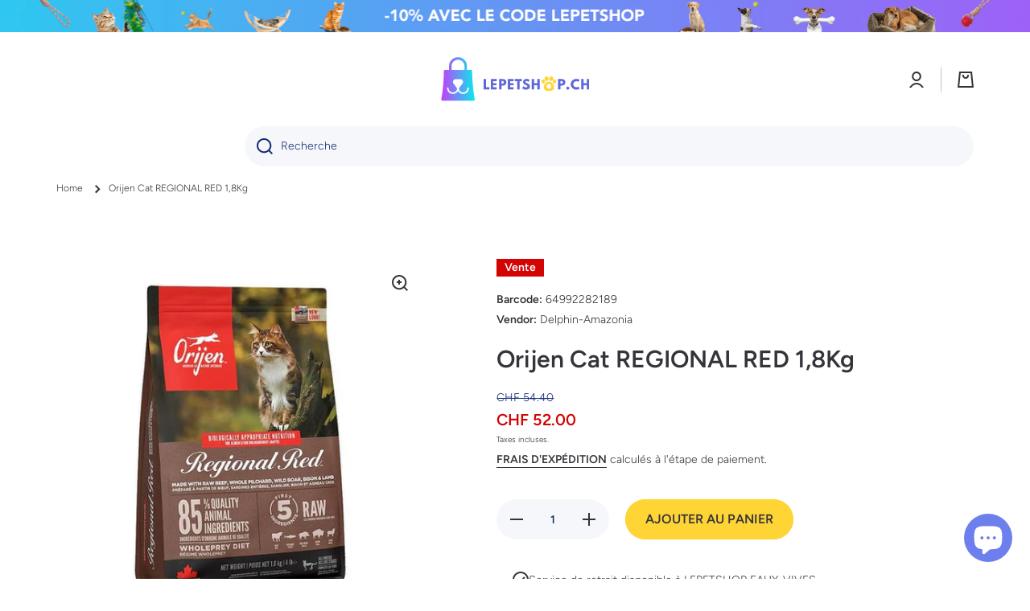

--- FILE ---
content_type: text/html; charset=utf-8
request_url: https://shop.mvet.ch/products/64992282189
body_size: 39799
content:
<!doctype html>
<html class="no-js" lang="fr" data-role="main">
  <head>
  <!-- Added by AVADA Joy -->
  <script>
      window.AVADA_JOY = window.AVADA_JOY || {};
      window.AVADA_JOY = {"shopId":"YBe9K8dk21xhMHFTqRH9","placeOrder":{"status":true,"earnPoint":"100","rateMoney":100,"earnBy":"price","statusUseCondition":false,"typeProductMatch":"all","typeCondition":"all","conditions":[{"field":"title","typeMatch":"contains","content":""}],"excludeProducts":[],"includeProducts":[],"event":"place_order"},"pointCalculator":{},"allTiers":[{"id":"5DebF1Nxtz2XiCBTOBt4","isSystemTier":true,"icon":"https://imgur.com/atrkLg3.png","rateMoney":"","iconCustom":"","placedOrderReward":false,"earnPoint":"","createdAt":"2023-02-02T09:30:35.275Z","targetPoint":0,"members":0,"systemType":"bronze","name":"Bronze","shopId":"YBe9K8dk21xhMHFTqRH9","updatedAt":"2023-02-02T09:30:35.275Z"},{"id":"VFf4layIKsbzLDSLxR6J","isSystemTier":true,"rateMoney":"","icon":"https://imgur.com/A2rT5G0.png","iconCustom":"","placedOrderReward":false,"earnPoint":"","createdAt":"2023-02-02T09:30:35.275Z","targetPoint":200,"members":0,"systemType":"silver","name":"Silver","shopId":"YBe9K8dk21xhMHFTqRH9","updatedAt":"2023-02-02T09:30:35.275Z"},{"id":"AhBpkCnXFQhVgVQOyo5t","isSystemTier":true,"rateMoney":"","icon":"https://imgur.com/o8PHej5.png","iconCustom":"","placedOrderReward":false,"earnPoint":"","createdAt":"2023-02-02T09:30:35.275Z","targetPoint":500,"members":0,"name":"Gold","systemType":"gold","shopId":"YBe9K8dk21xhMHFTqRH9","updatedAt":"2023-02-02T09:30:35.275Z"}],"tierSettings":null};
      window.AVADA_JOY.status = true;

      const cartProducts = [];
      let productIndex = 0;
      
      window.AVADA_JOY.cartProducts = cartProducts;

      window.AVADA_JOY.account_enabled = true;
      window.AVADA_JOY.login_url = "\/account\/login";
      window.AVADA_JOY.register_url = "\/account\/register";
      window.AVADA_JOY.customer = {
        id: null,
        email: null,
        first_name: null,
        last_name: null,
        point: null
      };
      window.AVADA_JOY.product = {"id":8251823096025,"title":"Orijen Cat REGIONAL RED 1,8Kg","handle":"64992282189","description":"\u003cp\u003eOrijen Regional Red est un aliment complet biologiquement approprié pour les chats de tous âges. Ces aliments pour chats se composent principalement de bœuf Angus frais, de sanglier, de bison d'extérieur, de porc du Romney Land et du Yorkshire. Avec cet aliment sec, Orijen reflète la fraîcheur et la variété de la viande, comme les chats la mangeraient naturellement.Orijen Regional Red:-ORIJEN Regional Red contient 40% de protéines nutritives et seulement 17% de glucides et nourrit les chats et les chatons en fonction de leurs besoins naturels-Pour ORIJEN, 2\/3 de la viande est transformée FRAÎCHE (réfrigérée, sans conservateur) ou CRUE (surgelée, sans conservateur), y compris les 10 principaux ingrédients de la viande. Aucune autre nourriture pour chats ne permet d'atteindre cet objectif.-1\/3 de la viande, de la volaille et du poisson frais est séchée doucement à 90°C et fournit ainsi une qualité stable de protéines sous forme concentrée qui ne pourrait être obtenue en traitant uniquement de la viande fraîche.-Les portions \"\"proie entière\"\" de viande fraîche, d'abats et de cartilage, fournissent presque tous les nutriments dont votre chat a besoin naturellement.-Le foie lyophilisé rehausse naturellement le goût de l'ORIJEN pour que même les chats les plus exigeants adorent le manger.\u003c\/p\u003e","published_at":"2024-10-21T16:13:47+02:00","created_at":"2023-08-22T07:04:20+02:00","vendor":"Delphin-Amazonia","type":"","tags":["cat","food"],"price":5200,"price_min":5200,"price_max":5200,"available":true,"price_varies":false,"compare_at_price":5440,"compare_at_price_min":5440,"compare_at_price_max":5440,"compare_at_price_varies":false,"variants":[{"id":44042096214233,"title":"Default Title","option1":"Default Title","option2":null,"option3":null,"sku":"64992282189","requires_shipping":true,"taxable":true,"featured_image":null,"available":true,"name":"Orijen Cat REGIONAL RED 1,8Kg","public_title":null,"options":["Default Title"],"price":5200,"weight":0,"compare_at_price":5440,"inventory_management":"shopify","barcode":"64992282189","requires_selling_plan":false,"selling_plan_allocations":[]}],"images":["\/\/shop.mvet.ch\/cdn\/shop\/files\/orijen-cat-regional-red-18kg-delphin-amazonia-193650.jpg?v=1756581564"],"featured_image":"\/\/shop.mvet.ch\/cdn\/shop\/files\/orijen-cat-regional-red-18kg-delphin-amazonia-193650.jpg?v=1756581564","options":["Title"],"media":[{"alt":"Orijen Cat REGIONAL RED 1,8Kg - MyStetho Veterinary","id":67681789477242,"position":1,"preview_image":{"aspect_ratio":1.0,"height":500,"width":500,"src":"\/\/shop.mvet.ch\/cdn\/shop\/files\/orijen-cat-regional-red-18kg-delphin-amazonia-193650.jpg?v=1756581564"},"aspect_ratio":1.0,"height":500,"media_type":"image","src":"\/\/shop.mvet.ch\/cdn\/shop\/files\/orijen-cat-regional-red-18kg-delphin-amazonia-193650.jpg?v=1756581564","width":500}],"requires_selling_plan":false,"selling_plan_groups":[],"content":"\u003cp\u003eOrijen Regional Red est un aliment complet biologiquement approprié pour les chats de tous âges. Ces aliments pour chats se composent principalement de bœuf Angus frais, de sanglier, de bison d'extérieur, de porc du Romney Land et du Yorkshire. Avec cet aliment sec, Orijen reflète la fraîcheur et la variété de la viande, comme les chats la mangeraient naturellement.Orijen Regional Red:-ORIJEN Regional Red contient 40% de protéines nutritives et seulement 17% de glucides et nourrit les chats et les chatons en fonction de leurs besoins naturels-Pour ORIJEN, 2\/3 de la viande est transformée FRAÎCHE (réfrigérée, sans conservateur) ou CRUE (surgelée, sans conservateur), y compris les 10 principaux ingrédients de la viande. Aucune autre nourriture pour chats ne permet d'atteindre cet objectif.-1\/3 de la viande, de la volaille et du poisson frais est séchée doucement à 90°C et fournit ainsi une qualité stable de protéines sous forme concentrée qui ne pourrait être obtenue en traitant uniquement de la viande fraîche.-Les portions \"\"proie entière\"\" de viande fraîche, d'abats et de cartilage, fournissent presque tous les nutriments dont votre chat a besoin naturellement.-Le foie lyophilisé rehausse naturellement le goût de l'ORIJEN pour que même les chats les plus exigeants adorent le manger.\u003c\/p\u003e"};
      window.AVADA_JOY.page = "product";
      
        window.AVADA_JOY.product.selected_variant_id = 44042096214233;
        window.AVADA_JOY.product.collections = [];
        
          window.AVADA_JOY.product.collections.push(`Alimentation pour chats`);
        
          window.AVADA_JOY.product.collections.push(`Chat`);
        
          window.AVADA_JOY.product.collections.push(`Orijen pour chats`);
        
      
    </script>

  <!-- /Added by AVADA Joy -->

    <meta charset="utf-8">
    <meta http-equiv="X-UA-Compatible" content="IE=edge">
    <meta name="viewport" content="width=device-width,initial-scale=1">
    <meta name="theme-color" content="">
    <link rel="canonical" href="https://lepetshop.ch/products/64992282189">
    <link rel="preconnect" href="https://cdn.shopify.com" crossorigin><link rel="icon" type="image/png" href="//shop.mvet.ch/cdn/shop/files/favicon_32x32.svg?v=1693496609"><link rel="preconnect" href="https://fonts.shopifycdn.com" crossorigin><title>
      Orijen Cat REGIONAL RED 1,8Kg
 &ndash; LEPETSHOP.CH</title>

    
      <meta name="description" content="Orijen Regional Red est un aliment complet biologiquement approprié pour les chats de tous âges. Ces aliments pour chats se composent principalement de bœuf Angus frais, de sanglier, de bison d&#39;extérieur, de porc du Romney Land et du Yorkshire. Avec cet aliment sec, Orijen reflète la fraîcheur et la variété de la viand">
    

    

<meta property="og:site_name" content="LEPETSHOP.CH">
<meta property="og:url" content="https://lepetshop.ch/products/64992282189">
<meta property="og:title" content="Orijen Cat REGIONAL RED 1,8Kg">
<meta property="og:type" content="product">
<meta property="og:description" content="Orijen Regional Red est un aliment complet biologiquement approprié pour les chats de tous âges. Ces aliments pour chats se composent principalement de bœuf Angus frais, de sanglier, de bison d&#39;extérieur, de porc du Romney Land et du Yorkshire. Avec cet aliment sec, Orijen reflète la fraîcheur et la variété de la viand"><meta property="og:image" content="http://shop.mvet.ch/cdn/shop/files/orijen-cat-regional-red-18kg-delphin-amazonia-193650.jpg?v=1756581564">
  <meta property="og:image:secure_url" content="https://shop.mvet.ch/cdn/shop/files/orijen-cat-regional-red-18kg-delphin-amazonia-193650.jpg?v=1756581564">
  <meta property="og:image:width" content="500">
  <meta property="og:image:height" content="500"><meta property="og:price:amount" content="52.00">
  <meta property="og:price:currency" content="CHF"><meta name="twitter:card" content="summary_large_image">
<meta name="twitter:title" content="Orijen Cat REGIONAL RED 1,8Kg">
<meta name="twitter:description" content="Orijen Regional Red est un aliment complet biologiquement approprié pour les chats de tous âges. Ces aliments pour chats se composent principalement de bœuf Angus frais, de sanglier, de bison d&#39;extérieur, de porc du Romney Land et du Yorkshire. Avec cet aliment sec, Orijen reflète la fraîcheur et la variété de la viand">
    
    <script src="//shop.mvet.ch/cdn/shop/t/17/assets/global.js?v=182940111594989076111680617512" defer="defer"></script>
    
    <script>window.performance && window.performance.mark && window.performance.mark('shopify.content_for_header.start');</script><meta name="google-site-verification" content="XFu33vooAjBwxJBUwaSbZ2itDj7a5WAU8LoGZUG3u6o">
<meta name="google-site-verification" content="PmpIbmm1ufvbCVq-Wuk42Ko_ZGiJHeTh02Y5HtCwhmU">
<meta name="google-site-verification" content="fWoI3fgrcWGbaFavijeRFmguIK2CrcZ03f6SoDIYH40">
<meta name="google-site-verification" content="6-kuzxDoM-_mvRRk33-wEHAcQa5rJUVYoKGvplmmgTo">
<meta name="google-site-verification" content="HmJGW5LwAUULAaNljL5Mt8H1PjDhW0kQCPpi1co1U88">
<meta name="google-site-verification" content="vsXcApngaQ_G6Ntu5fwiO-a5gJp8h_dA7fXpAGhG5zs">
<meta name="google-site-verification" content="bEB3WRXdj8dRLf05xLJvAZ0fIXX8tBBl19nnanLHvH0">
<meta name="google-site-verification" content="vRVcMuIdNHQReky0l8oexx60anHWDYtlGDQKoxaTuwY">
<meta id="shopify-digital-wallet" name="shopify-digital-wallet" content="/47914221723/digital_wallets/dialog">
<meta name="shopify-checkout-api-token" content="8373cc22fe6c80957c439fe492131294">
<meta id="in-context-paypal-metadata" data-shop-id="47914221723" data-venmo-supported="false" data-environment="production" data-locale="fr_FR" data-paypal-v4="true" data-currency="CHF">
<link rel="alternate" type="application/json+oembed" href="https://lepetshop.ch/products/64992282189.oembed">
<script async="async" src="/checkouts/internal/preloads.js?locale=fr-CH"></script>
<link rel="preconnect" href="https://shop.app" crossorigin="anonymous">
<script async="async" src="https://shop.app/checkouts/internal/preloads.js?locale=fr-CH&shop_id=47914221723" crossorigin="anonymous"></script>
<script id="apple-pay-shop-capabilities" type="application/json">{"shopId":47914221723,"countryCode":"CH","currencyCode":"CHF","merchantCapabilities":["supports3DS"],"merchantId":"gid:\/\/shopify\/Shop\/47914221723","merchantName":"LEPETSHOP.CH","requiredBillingContactFields":["postalAddress","email"],"requiredShippingContactFields":["postalAddress","email"],"shippingType":"shipping","supportedNetworks":["visa","masterCard","amex"],"total":{"type":"pending","label":"LEPETSHOP.CH","amount":"1.00"},"shopifyPaymentsEnabled":true,"supportsSubscriptions":true}</script>
<script id="shopify-features" type="application/json">{"accessToken":"8373cc22fe6c80957c439fe492131294","betas":["rich-media-storefront-analytics"],"domain":"shop.mvet.ch","predictiveSearch":true,"shopId":47914221723,"locale":"fr"}</script>
<script>var Shopify = Shopify || {};
Shopify.shop = "mystetho-shop.myshopify.com";
Shopify.locale = "fr";
Shopify.currency = {"active":"CHF","rate":"1.0"};
Shopify.country = "CH";
Shopify.theme = {"name":"Minion","id":136230568153,"schema_name":"Minion","schema_version":"2.1.0","theme_store_id":1571,"role":"main"};
Shopify.theme.handle = "null";
Shopify.theme.style = {"id":null,"handle":null};
Shopify.cdnHost = "shop.mvet.ch/cdn";
Shopify.routes = Shopify.routes || {};
Shopify.routes.root = "/";</script>
<script type="module">!function(o){(o.Shopify=o.Shopify||{}).modules=!0}(window);</script>
<script>!function(o){function n(){var o=[];function n(){o.push(Array.prototype.slice.apply(arguments))}return n.q=o,n}var t=o.Shopify=o.Shopify||{};t.loadFeatures=n(),t.autoloadFeatures=n()}(window);</script>
<script>
  window.ShopifyPay = window.ShopifyPay || {};
  window.ShopifyPay.apiHost = "shop.app\/pay";
  window.ShopifyPay.redirectState = null;
</script>
<script id="shop-js-analytics" type="application/json">{"pageType":"product"}</script>
<script defer="defer" async type="module" src="//shop.mvet.ch/cdn/shopifycloud/shop-js/modules/v2/client.init-shop-cart-sync_Lpn8ZOi5.fr.esm.js"></script>
<script defer="defer" async type="module" src="//shop.mvet.ch/cdn/shopifycloud/shop-js/modules/v2/chunk.common_X4Hu3kma.esm.js"></script>
<script defer="defer" async type="module" src="//shop.mvet.ch/cdn/shopifycloud/shop-js/modules/v2/chunk.modal_BV0V5IrV.esm.js"></script>
<script type="module">
  await import("//shop.mvet.ch/cdn/shopifycloud/shop-js/modules/v2/client.init-shop-cart-sync_Lpn8ZOi5.fr.esm.js");
await import("//shop.mvet.ch/cdn/shopifycloud/shop-js/modules/v2/chunk.common_X4Hu3kma.esm.js");
await import("//shop.mvet.ch/cdn/shopifycloud/shop-js/modules/v2/chunk.modal_BV0V5IrV.esm.js");

  window.Shopify.SignInWithShop?.initShopCartSync?.({"fedCMEnabled":true,"windoidEnabled":true});

</script>
<script>
  window.Shopify = window.Shopify || {};
  if (!window.Shopify.featureAssets) window.Shopify.featureAssets = {};
  window.Shopify.featureAssets['shop-js'] = {"shop-cart-sync":["modules/v2/client.shop-cart-sync_hBo3gat_.fr.esm.js","modules/v2/chunk.common_X4Hu3kma.esm.js","modules/v2/chunk.modal_BV0V5IrV.esm.js"],"init-fed-cm":["modules/v2/client.init-fed-cm_BoVeauXL.fr.esm.js","modules/v2/chunk.common_X4Hu3kma.esm.js","modules/v2/chunk.modal_BV0V5IrV.esm.js"],"init-shop-email-lookup-coordinator":["modules/v2/client.init-shop-email-lookup-coordinator_CX4-Y-CZ.fr.esm.js","modules/v2/chunk.common_X4Hu3kma.esm.js","modules/v2/chunk.modal_BV0V5IrV.esm.js"],"init-windoid":["modules/v2/client.init-windoid_iuUmw7cp.fr.esm.js","modules/v2/chunk.common_X4Hu3kma.esm.js","modules/v2/chunk.modal_BV0V5IrV.esm.js"],"shop-button":["modules/v2/client.shop-button_DumFxEIo.fr.esm.js","modules/v2/chunk.common_X4Hu3kma.esm.js","modules/v2/chunk.modal_BV0V5IrV.esm.js"],"shop-cash-offers":["modules/v2/client.shop-cash-offers_BPdnZcGX.fr.esm.js","modules/v2/chunk.common_X4Hu3kma.esm.js","modules/v2/chunk.modal_BV0V5IrV.esm.js"],"shop-toast-manager":["modules/v2/client.shop-toast-manager_sjv6XvZD.fr.esm.js","modules/v2/chunk.common_X4Hu3kma.esm.js","modules/v2/chunk.modal_BV0V5IrV.esm.js"],"init-shop-cart-sync":["modules/v2/client.init-shop-cart-sync_Lpn8ZOi5.fr.esm.js","modules/v2/chunk.common_X4Hu3kma.esm.js","modules/v2/chunk.modal_BV0V5IrV.esm.js"],"init-customer-accounts-sign-up":["modules/v2/client.init-customer-accounts-sign-up_DQVKlaja.fr.esm.js","modules/v2/client.shop-login-button_DkHUpD44.fr.esm.js","modules/v2/chunk.common_X4Hu3kma.esm.js","modules/v2/chunk.modal_BV0V5IrV.esm.js"],"pay-button":["modules/v2/client.pay-button_DN6Ek-nh.fr.esm.js","modules/v2/chunk.common_X4Hu3kma.esm.js","modules/v2/chunk.modal_BV0V5IrV.esm.js"],"init-customer-accounts":["modules/v2/client.init-customer-accounts_BQOJrVdv.fr.esm.js","modules/v2/client.shop-login-button_DkHUpD44.fr.esm.js","modules/v2/chunk.common_X4Hu3kma.esm.js","modules/v2/chunk.modal_BV0V5IrV.esm.js"],"avatar":["modules/v2/client.avatar_BTnouDA3.fr.esm.js"],"init-shop-for-new-customer-accounts":["modules/v2/client.init-shop-for-new-customer-accounts_DW7xpOCZ.fr.esm.js","modules/v2/client.shop-login-button_DkHUpD44.fr.esm.js","modules/v2/chunk.common_X4Hu3kma.esm.js","modules/v2/chunk.modal_BV0V5IrV.esm.js"],"shop-follow-button":["modules/v2/client.shop-follow-button_CXr7UFuQ.fr.esm.js","modules/v2/chunk.common_X4Hu3kma.esm.js","modules/v2/chunk.modal_BV0V5IrV.esm.js"],"checkout-modal":["modules/v2/client.checkout-modal_CXg0VCPn.fr.esm.js","modules/v2/chunk.common_X4Hu3kma.esm.js","modules/v2/chunk.modal_BV0V5IrV.esm.js"],"shop-login-button":["modules/v2/client.shop-login-button_DkHUpD44.fr.esm.js","modules/v2/chunk.common_X4Hu3kma.esm.js","modules/v2/chunk.modal_BV0V5IrV.esm.js"],"lead-capture":["modules/v2/client.lead-capture_C9SxlK5K.fr.esm.js","modules/v2/chunk.common_X4Hu3kma.esm.js","modules/v2/chunk.modal_BV0V5IrV.esm.js"],"shop-login":["modules/v2/client.shop-login_DQBEMTrD.fr.esm.js","modules/v2/chunk.common_X4Hu3kma.esm.js","modules/v2/chunk.modal_BV0V5IrV.esm.js"],"payment-terms":["modules/v2/client.payment-terms_CokxZuo0.fr.esm.js","modules/v2/chunk.common_X4Hu3kma.esm.js","modules/v2/chunk.modal_BV0V5IrV.esm.js"]};
</script>
<script>(function() {
  var isLoaded = false;
  function asyncLoad() {
    if (isLoaded) return;
    isLoaded = true;
    var urls = ["https:\/\/joy.avada.io\/scripttag\/avada-joy-tracking.min.js?shop=mystetho-shop.myshopify.com"];
    for (var i = 0; i < urls.length; i++) {
      var s = document.createElement('script');
      s.type = 'text/javascript';
      s.async = true;
      s.src = urls[i];
      var x = document.getElementsByTagName('script')[0];
      x.parentNode.insertBefore(s, x);
    }
  };
  if(window.attachEvent) {
    window.attachEvent('onload', asyncLoad);
  } else {
    window.addEventListener('load', asyncLoad, false);
  }
})();</script>
<script id="__st">var __st={"a":47914221723,"offset":3600,"reqid":"556ca082-4467-4138-baee-ba43edc79188-1769900851","pageurl":"shop.mvet.ch\/products\/64992282189","u":"6676a62aba1f","p":"product","rtyp":"product","rid":8251823096025};</script>
<script>window.ShopifyPaypalV4VisibilityTracking = true;</script>
<script id="captcha-bootstrap">!function(){'use strict';const t='contact',e='account',n='new_comment',o=[[t,t],['blogs',n],['comments',n],[t,'customer']],c=[[e,'customer_login'],[e,'guest_login'],[e,'recover_customer_password'],[e,'create_customer']],r=t=>t.map((([t,e])=>`form[action*='/${t}']:not([data-nocaptcha='true']) input[name='form_type'][value='${e}']`)).join(','),a=t=>()=>t?[...document.querySelectorAll(t)].map((t=>t.form)):[];function s(){const t=[...o],e=r(t);return a(e)}const i='password',u='form_key',d=['recaptcha-v3-token','g-recaptcha-response','h-captcha-response',i],f=()=>{try{return window.sessionStorage}catch{return}},m='__shopify_v',_=t=>t.elements[u];function p(t,e,n=!1){try{const o=window.sessionStorage,c=JSON.parse(o.getItem(e)),{data:r}=function(t){const{data:e,action:n}=t;return t[m]||n?{data:e,action:n}:{data:t,action:n}}(c);for(const[e,n]of Object.entries(r))t.elements[e]&&(t.elements[e].value=n);n&&o.removeItem(e)}catch(o){console.error('form repopulation failed',{error:o})}}const l='form_type',E='cptcha';function T(t){t.dataset[E]=!0}const w=window,h=w.document,L='Shopify',v='ce_forms',y='captcha';let A=!1;((t,e)=>{const n=(g='f06e6c50-85a8-45c8-87d0-21a2b65856fe',I='https://cdn.shopify.com/shopifycloud/storefront-forms-hcaptcha/ce_storefront_forms_captcha_hcaptcha.v1.5.2.iife.js',D={infoText:'Protégé par hCaptcha',privacyText:'Confidentialité',termsText:'Conditions'},(t,e,n)=>{const o=w[L][v],c=o.bindForm;if(c)return c(t,g,e,D).then(n);var r;o.q.push([[t,g,e,D],n]),r=I,A||(h.body.append(Object.assign(h.createElement('script'),{id:'captcha-provider',async:!0,src:r})),A=!0)});var g,I,D;w[L]=w[L]||{},w[L][v]=w[L][v]||{},w[L][v].q=[],w[L][y]=w[L][y]||{},w[L][y].protect=function(t,e){n(t,void 0,e),T(t)},Object.freeze(w[L][y]),function(t,e,n,w,h,L){const[v,y,A,g]=function(t,e,n){const i=e?o:[],u=t?c:[],d=[...i,...u],f=r(d),m=r(i),_=r(d.filter((([t,e])=>n.includes(e))));return[a(f),a(m),a(_),s()]}(w,h,L),I=t=>{const e=t.target;return e instanceof HTMLFormElement?e:e&&e.form},D=t=>v().includes(t);t.addEventListener('submit',(t=>{const e=I(t);if(!e)return;const n=D(e)&&!e.dataset.hcaptchaBound&&!e.dataset.recaptchaBound,o=_(e),c=g().includes(e)&&(!o||!o.value);(n||c)&&t.preventDefault(),c&&!n&&(function(t){try{if(!f())return;!function(t){const e=f();if(!e)return;const n=_(t);if(!n)return;const o=n.value;o&&e.removeItem(o)}(t);const e=Array.from(Array(32),(()=>Math.random().toString(36)[2])).join('');!function(t,e){_(t)||t.append(Object.assign(document.createElement('input'),{type:'hidden',name:u})),t.elements[u].value=e}(t,e),function(t,e){const n=f();if(!n)return;const o=[...t.querySelectorAll(`input[type='${i}']`)].map((({name:t})=>t)),c=[...d,...o],r={};for(const[a,s]of new FormData(t).entries())c.includes(a)||(r[a]=s);n.setItem(e,JSON.stringify({[m]:1,action:t.action,data:r}))}(t,e)}catch(e){console.error('failed to persist form',e)}}(e),e.submit())}));const S=(t,e)=>{t&&!t.dataset[E]&&(n(t,e.some((e=>e===t))),T(t))};for(const o of['focusin','change'])t.addEventListener(o,(t=>{const e=I(t);D(e)&&S(e,y())}));const B=e.get('form_key'),M=e.get(l),P=B&&M;t.addEventListener('DOMContentLoaded',(()=>{const t=y();if(P)for(const e of t)e.elements[l].value===M&&p(e,B);[...new Set([...A(),...v().filter((t=>'true'===t.dataset.shopifyCaptcha))])].forEach((e=>S(e,t)))}))}(h,new URLSearchParams(w.location.search),n,t,e,['guest_login'])})(!0,!0)}();</script>
<script integrity="sha256-4kQ18oKyAcykRKYeNunJcIwy7WH5gtpwJnB7kiuLZ1E=" data-source-attribution="shopify.loadfeatures" defer="defer" src="//shop.mvet.ch/cdn/shopifycloud/storefront/assets/storefront/load_feature-a0a9edcb.js" crossorigin="anonymous"></script>
<script crossorigin="anonymous" defer="defer" src="//shop.mvet.ch/cdn/shopifycloud/storefront/assets/shopify_pay/storefront-65b4c6d7.js?v=20250812"></script>
<script data-source-attribution="shopify.dynamic_checkout.dynamic.init">var Shopify=Shopify||{};Shopify.PaymentButton=Shopify.PaymentButton||{isStorefrontPortableWallets:!0,init:function(){window.Shopify.PaymentButton.init=function(){};var t=document.createElement("script");t.src="https://shop.mvet.ch/cdn/shopifycloud/portable-wallets/latest/portable-wallets.fr.js",t.type="module",document.head.appendChild(t)}};
</script>
<script data-source-attribution="shopify.dynamic_checkout.buyer_consent">
  function portableWalletsHideBuyerConsent(e){var t=document.getElementById("shopify-buyer-consent"),n=document.getElementById("shopify-subscription-policy-button");t&&n&&(t.classList.add("hidden"),t.setAttribute("aria-hidden","true"),n.removeEventListener("click",e))}function portableWalletsShowBuyerConsent(e){var t=document.getElementById("shopify-buyer-consent"),n=document.getElementById("shopify-subscription-policy-button");t&&n&&(t.classList.remove("hidden"),t.removeAttribute("aria-hidden"),n.addEventListener("click",e))}window.Shopify?.PaymentButton&&(window.Shopify.PaymentButton.hideBuyerConsent=portableWalletsHideBuyerConsent,window.Shopify.PaymentButton.showBuyerConsent=portableWalletsShowBuyerConsent);
</script>
<script data-source-attribution="shopify.dynamic_checkout.cart.bootstrap">document.addEventListener("DOMContentLoaded",(function(){function t(){return document.querySelector("shopify-accelerated-checkout-cart, shopify-accelerated-checkout")}if(t())Shopify.PaymentButton.init();else{new MutationObserver((function(e,n){t()&&(Shopify.PaymentButton.init(),n.disconnect())})).observe(document.body,{childList:!0,subtree:!0})}}));
</script>
<script id='scb4127' type='text/javascript' async='' src='https://shop.mvet.ch/cdn/shopifycloud/privacy-banner/storefront-banner.js'></script><link id="shopify-accelerated-checkout-styles" rel="stylesheet" media="screen" href="https://shop.mvet.ch/cdn/shopifycloud/portable-wallets/latest/accelerated-checkout-backwards-compat.css" crossorigin="anonymous">
<style id="shopify-accelerated-checkout-cart">
        #shopify-buyer-consent {
  margin-top: 1em;
  display: inline-block;
  width: 100%;
}

#shopify-buyer-consent.hidden {
  display: none;
}

#shopify-subscription-policy-button {
  background: none;
  border: none;
  padding: 0;
  text-decoration: underline;
  font-size: inherit;
  cursor: pointer;
}

#shopify-subscription-policy-button::before {
  box-shadow: none;
}

      </style>
<script id="sections-script" data-sections="main-product,footer" defer="defer" src="//shop.mvet.ch/cdn/shop/t/17/compiled_assets/scripts.js?v=22447"></script>
<script>window.performance && window.performance.mark && window.performance.mark('shopify.content_for_header.end');</script>

    
    <style data-shopify>    
      @font-face {
  font-family: Figtree;
  font-weight: 300;
  font-style: normal;
  font-display: swap;
  src: url("//shop.mvet.ch/cdn/fonts/figtree/figtree_n3.e4cc0323f8b9feb279bf6ced9d868d88ce80289f.woff2") format("woff2"),
       url("//shop.mvet.ch/cdn/fonts/figtree/figtree_n3.db79ac3fb83d054d99bd79fccf8e8782b5cf449e.woff") format("woff");
}

@font-face {
  font-family: Figtree;
  font-weight: 600;
  font-style: normal;
  font-display: swap;
  src: url("//shop.mvet.ch/cdn/fonts/figtree/figtree_n6.9d1ea52bb49a0a86cfd1b0383d00f83d3fcc14de.woff2") format("woff2"),
       url("//shop.mvet.ch/cdn/fonts/figtree/figtree_n6.f0fcdea525a0e47b2ae4ab645832a8e8a96d31d3.woff") format("woff");
}

@font-face {
  font-family: Figtree;
  font-weight: 300;
  font-style: italic;
  font-display: swap;
  src: url("//shop.mvet.ch/cdn/fonts/figtree/figtree_i3.914abbe7a583759f0a18bf02652c9ee1f4bb1c6d.woff2") format("woff2"),
       url("//shop.mvet.ch/cdn/fonts/figtree/figtree_i3.3d7354f07ddb3c61082efcb69896c65d6c00d9fa.woff") format("woff");
}

      @font-face {
  font-family: Figtree;
  font-weight: 600;
  font-style: italic;
  font-display: swap;
  src: url("//shop.mvet.ch/cdn/fonts/figtree/figtree_i6.702baae75738b446cfbed6ac0d60cab7b21e61ba.woff2") format("woff2"),
       url("//shop.mvet.ch/cdn/fonts/figtree/figtree_i6.6b8dc40d16c9905d29525156e284509f871ce8f9.woff") format("woff");
}

      @font-face {
  font-family: Figtree;
  font-weight: 600;
  font-style: normal;
  font-display: swap;
  src: url("//shop.mvet.ch/cdn/fonts/figtree/figtree_n6.9d1ea52bb49a0a86cfd1b0383d00f83d3fcc14de.woff2") format("woff2"),
       url("//shop.mvet.ch/cdn/fonts/figtree/figtree_n6.f0fcdea525a0e47b2ae4ab645832a8e8a96d31d3.woff") format("woff");
}

    
      :root {
    	--duration-short: .2s;
        --duration-medium: .3s;
    	--duration-large: .5s;
    	--animation-bezier: ease;
    	--zoom-animation-bezier: cubic-bezier(.15,.75,.5,1);
    
        --animation-type: cubic-bezier(0, 0, 0.3, 1);
        --animation-time: .5s;

        --product-thumbnail_move-up: 0.35s;
        --product-thumbnail_move-up_type: linear;
        --product-thumbnail-button_opacity_hover: 0.15s;
        --product-thumbnail-button_opacity_over: 0.3s;
        --product-thumbnail-button_opacity_type: linear;
        --product-thumbnail-button_move: 0.35s;
        --product-thumbnail-button_move_type: linear;

        --font-heading-family: Figtree, sans-serif;
        --font-heading-style: normal;
        --font-heading-weight: 600;
    
        --font-body-family: Figtree, sans-serif;
        --font-body-style: normal;
        --font-body-weight: 300;
    	--font-body-bold-weight: 600;
    	--font-button-weight: 600;
    
    	--font-heading-scale: 1.0;
        --font-body-scale: 1.0;
    
        --font-body-size: calc(16px * var(--font-body-scale));
        --font-body-line-height: 130%;
        --font-body2-size: calc(14px * var(--font-body-scale));
        --font-body2-line-height: 130%;
        --font-body3-size: calc(12px * var(--font-body-scale));
        --font-body3-line-height: 130%;
        --font-body4-size: calc(10px * var(--font-body-scale));
        --font-body4-line-height: 130%;

        --color-body-background: #ffffff;
        --color-secondary-background: #ffffff;
      	--color-section-background: var(--color-secondary-background);--color-simple-dropdown: #ffffff;
    	--color-vertical-menu-dropdown: #ffffff;

        --color-base:#34343a;
    	--color-base-rgb: 52, 52, 58;
        --color-accent:#ffd435;
        --color-subheading: var(--color-accent);
        --color-text-link:#0568d6;

        --color-price: #142c73;
        --color-old-price: #d20404;
        --color-lines-borders: rgba(52, 52, 58, 0.3);
        --color-input-background: #f6f7fa;
        --color-input-text: #142c73;
        --color-input-background-active: var(--color-body-background);
        --opacity-icons: 1.0;

    	--mobile-focus-color: rgba(52, 52, 58, 0.04);

    	--shadow: 0px 4px 20px rgba(22, 19, 69, 0.13);--auto-text-color-button-light:#ffffff;
    	--auto-text-color-button-dark:var(--color-base);
    	--auto-input-color-active-border-light: rgba(255,255,255,0.3);
    	--auto-input-color-active-border-dark:rgba(var(--color-base-rgb),0.3);--auto-text-color-input-light:#ffffff;
    	--auto-text-color-input-dark:var(--color-input-text);--auto-text-color-accent: 
var(--color-base)
;--auto-text-color--with-base-color: #ffffff;--radius: 0px;
    	--radius-input: 25px;
    	--radius-button: 25px;
    	--radius-badge:0;
    	--radius-checkbox:0;

        --color-badge-1:#d20404;--color-badge-1-text: var(--auto-text-color-button-light);--color-badge-2:#ef6c00;--color-badge-2-text: var(--auto-text-color-button-light);--color-badge-3:#142c73;--color-badge-3-text: var(--auto-text-color-button-light);--color-free-delivery-bar: #99D5CF;
      
    	--color-error: #d20404;
    
        --form_field-height: 50px;

        --page-width: 1400px;
        --page-padding: 30px;

        --sections-top-spacing: 100px;
    	--sections-top-spacing-mobile: 80px;
		--sections-top-spacing--medium: 80px;
    	--sections-top-spacing--medium-mobile: 60px;
		--sections-top-spacing--small: 40px;
    	--sections-top-spacing--small-mobile: 40px;

        --padding1: 10px;
        --padding2: 20px;
        --padding3: 30px;
        --padding4: 40px;
    	--padding5: 60px;
      }

      *,
      *::before,
      *::after {
      	box-sizing: border-box;
      }
      html {
        box-sizing: border-box;
        height: 100%;
     	-webkit-tap-highlight-color: transparent;
    	scroll-behavior: smooth;
      }
      body {
        display: grid;
        grid-template-rows: auto auto 1fr auto;
        grid-template-columns: 100%;
        min-height: 100%;
        margin: 0;
        font-size: var(--font-body-size);
        line-height: var(--font-body-line-height);
        color: var(--color-base);
    	background: var(--color-body-background);
        font-family: var(--font-body-family);
        font-style: var(--font-body-style);
        font-weight: var(--font-body-weight);
        -webkit-text-size-adjust: none;
    	text-size-adjust: none;
    	overflow-x: hidden;
      }.btn{
        --background: var(--color-accent);--color: var(--auto-text-color-button-dark);
    	--fill: var(--auto-text-color-button-dark);}.btn--secondary{
        --background: var(--color-base);--color: var(--auto-text-color-button-light);
    	--fill: var(--auto-text-color-button-light);}
    
    .visually-hidden {
      position: absolute!important;
      overflow: hidden;
      margin: -1px;
      border: 0;
      clip: rect(0 0 0 0);
      word-wrap: normal!important;
    }
    .visually-hidden:not(:focus),
    .visually-hidden:not(:focus-visible){
      width: 1px;
      height: 1px;
      padding: 0;
    }
    .announcement-bar{
      opacity:0;
    }
    .popup-modal{
      display: none;
    }.js #MainContent{
      opacity:0;
      transition: opacity 1s var(--animation-bezier);
    }
    .js.dom-loaded #MainContent{
      opacity:1;
    }.js img.image-show--fadein{
      opacity:0;
      transition: opacity 1s var(--animation-bezier);
    }
    .js img.image-show--fadein.image-loaded{
      opacity: 1;
    }.btn:not(.btn_border), .btn-small, .btn-medium{
      text-transform: uppercase;
    }</style>

    <link href="//shop.mvet.ch/cdn/shop/t/17/assets/base.css?v=141643368145648553791680617513" rel="stylesheet" type="text/css" media="all" />
    
<link rel="preload" as="font" href="//shop.mvet.ch/cdn/fonts/figtree/figtree_n3.e4cc0323f8b9feb279bf6ced9d868d88ce80289f.woff2" type="font/woff2" crossorigin><link rel="preload" as="font" href="//shop.mvet.ch/cdn/fonts/figtree/figtree_n6.9d1ea52bb49a0a86cfd1b0383d00f83d3fcc14de.woff2" type="font/woff2" crossorigin><link rel="stylesheet" href="//shop.mvet.ch/cdn/shop/t/17/assets/component-predictive-search.css?v=169156080147452933411680617512" media="print" onload="this.media='all'"><script>
      document.documentElement.className = document.documentElement.className.replace('no-js', 'js');
      if (Shopify.designMode) {
        document.documentElement.classList.add('shopify-design-mode');
      }
      document.addEventListener("DOMContentLoaded", function(event) {
        document.documentElement.classList.add('dom-loaded');
      });
    </script>
  <!-- BEGIN app block: shopify://apps/buddha-mega-menu-navigation/blocks/megamenu/dbb4ce56-bf86-4830-9b3d-16efbef51c6f -->
<script>
        var productImageAndPrice = [],
            collectionImages = [],
            articleImages = [],
            mmLivIcons = false,
            mmFlipClock = false,
            mmFixesUseJquery = false,
            mmNumMMI = 3,
            mmSchemaTranslation = {},
            mmMenuStrings =  [] ,
            mmShopLocale = "fr",
            mmShopLocaleCollectionsRoute = "/collections",
            mmSchemaDesignJSON = [{"action":"design","setting":"font_family","value":"Default"},{"action":"design","setting":"font_size","value":"13px"},{"action":"design","setting":"text_color","value":"#222222"},{"action":"design","setting":"link_hover_color","value":"#0da19a"},{"action":"design","setting":"link_color","value":"#4e4e4e"},{"action":"design","setting":"background_hover_color","value":"#f9f9f9"},{"action":"design","setting":"background_color","value":"#ffffff"},{"action":"design","setting":"price_color","value":"#0da19a"},{"action":"design","setting":"contact_right_btn_text_color","value":"#ffffff"},{"action":"design","setting":"contact_right_btn_bg_color","value":"#3A3A3A"},{"action":"design","setting":"contact_left_bg_color","value":"#3A3A3A"},{"action":"design","setting":"contact_left_alt_color","value":"#CCCCCC"},{"action":"design","setting":"contact_left_text_color","value":"#f1f1f0"},{"action":"design","setting":"addtocart_enable","value":"true"},{"action":"design","setting":"addtocart_text_color","value":"#333333"},{"action":"design","setting":"addtocart_background_color","value":"#ffffff"},{"action":"design","setting":"addtocart_text_hover_color","value":"#ffffff"},{"action":"design","setting":"addtocart_background_hover_color","value":"#0da19a"},{"action":"design","setting":"countdown_color","value":"#ffffff"},{"action":"design","setting":"countdown_background_color","value":"#333333"},{"action":"design","setting":"vertical_font_family","value":"Default"},{"action":"design","setting":"vertical_font_size","value":"13px"},{"action":"design","setting":"vertical_text_color","value":"#ffffff"},{"action":"design","setting":"vertical_link_color","value":"#ffffff"},{"action":"design","setting":"vertical_link_hover_color","value":"#ffffff"},{"action":"design","setting":"vertical_price_color","value":"#ffffff"},{"action":"design","setting":"vertical_contact_right_btn_text_color","value":"#ffffff"},{"action":"design","setting":"vertical_addtocart_enable","value":"true"},{"action":"design","setting":"vertical_addtocart_text_color","value":"#ffffff"},{"action":"design","setting":"vertical_countdown_color","value":"#ffffff"},{"action":"design","setting":"vertical_countdown_background_color","value":"#333333"},{"action":"design","setting":"vertical_background_color","value":"#017b86"},{"action":"design","setting":"vertical_addtocart_background_color","value":"#333333"},{"action":"design","setting":"vertical_contact_right_btn_bg_color","value":"#333333"},{"action":"design","setting":"vertical_contact_left_alt_color","value":"#333333"}],
            mmDomChangeSkipUl = "",
            buddhaMegaMenuShop = "mystetho-shop.myshopify.com",
            mmWireframeCompression = "0",
            mmExtensionAssetUrl = "https://cdn.shopify.com/extensions/019abe06-4a3f-7763-88da-170e1b54169b/mega-menu-151/assets/";var bestSellersHTML = '';var newestProductsHTML = '';/* get link lists api */
        var linkLists={"main-menu" : {"title":"Menu", "items":["/collections/chien","/collections/chat","#","#","#",]},"footer" : {"title":"Footer menu", "items":["/policies/privacy-policy","/policies/refund-policy","/policies/terms-of-service","/policies/shipping-policy",]},"menu-collections" : {"title":"Menu collections", "items":["/collections","/collections","http://mvet.ch/",]},"customer-account-main-menu" : {"title":"Menu principal du compte client", "items":["/","https://shopify.com/47914221723/account/orders?locale=fr&amp;region_country=CH",]},};/*ENDPARSE*/

        

        /* set product prices *//* get the collection images *//* get the article images *//* customer fixes */
        var mmThemeFixesBeforeInit = function(){ /* generic mobile menu toggle translate effect */ document.addEventListener("toggleSubmenu", function (e) { var pc = document.querySelector("#PageContainer"); var mm = document.querySelector("#MobileNav"); if (pc && mm && typeof e.mmMobileHeight != "undefined"){ var pcStyle = pc.getAttribute("style"); if (pcStyle && pcStyle.indexOf("translate3d") != -1) { pc.style.transform = "translate3d(0px, "+ e.mmMobileHeight +"px, 0px)"; } } }); mmAddStyle(" .header__icons {z-index: 1003;} "); if (document.querySelectorAll(".sf-menu-links,ul.sf-nav").length == 2) { customMenuUls=".sf-menu-links,ul.sf-nav"; mmHorizontalMenus="ul.sf-nav"; mmVerticalMenus=".sf-menu-links"; mmAddStyle("@media screen and (min-width:1280px) { .sf-header__desktop {display: block !important;} }"); } window.mmLoadFunction = function(){ setTimeout(function(){ var m = document.querySelector("#megamenu_level__1"); if (m && m.matches(".vertical-mega-menu")) reinitMenus("#megamenu_level__1"); },100); }; if (document.readyState !== "loading") { mmLoadFunction(); } else { document.removeEventListener("DOMContentLoaded", mmLoadFunction); document.addEventListener("DOMContentLoaded", mmLoadFunction); } }; var mmThemeFixesBefore = function(){ window.buddhaFilterLiElements = function(liElements){ var elements = []; for (var i=0; i<liElements.length; i++) { if (liElements[i].querySelector("[href=\"/cart\"]") == null) { elements.push(liElements[i]); } } return elements; }; if (tempMenuObject.u.matches("#mobile_menu, #velaMegamenu .nav, #SiteNav, #siteNav")) { tempMenuObject.forceMenu = true; tempMenuObject.skipCheck = true; tempMenuObject.liItems = buddhaFilterLiElements(mmNot(tempMenuObject.u.children, ".search_container,.site-nav__item_cart")); } else if (tempMenuObject.u.matches(".main_nav .nav .menu")) { var numMenusApplied = 0, numMenusAppliedSticky = 0; mmForEach(document, ".main_nav .nav .menu", function(el){ if (el.closest(".sticky_nav") == null) { if (el.querySelector(".buddha-menu-item")) { numMenusApplied++; } } else { if (el.querySelector(".buddha-menu-item")) { numMenusAppliedSticky++; } } }); if (((tempMenuObject.u.closest(".sticky_nav")) && (numMenusAppliedSticky < 1)) || ((tempMenuObject.u.closest(".sticky_nav")) && (numMenusApplied < 1))) { tempMenuObject.forceMenu = true; tempMenuObject.skipCheck = true; tempMenuObject.liItems = buddhaFilterLiElements(mmNot(tempMenuObject.u.children, ".search_container,.site-nav__item_cart")); } } else if (tempMenuObject.u.matches("#mobile-menu:not(.mm-menu)") && tempMenuObject.u.querySelector(".hamburger,.shifter-handle") == null) { tempMenuObject.forceMenu = true; tempMenuObject.skipCheck = true; tempMenuObject.liItems = buddhaFilterLiElements(tempMenuObject.u.children); } else if (tempMenuObject.u.matches("#accessibleNav") && tempMenuObject.u.closest("#topnav2") == null) { tempMenuObject.forceMenu = true; tempMenuObject.skipCheck = true; tempMenuObject.liItems = buddhaFilterLiElements(mmNot(tempMenuObject.u.children, ".customer-navlink")); } else if (tempMenuObject.u.matches("#megamenu_level__1")) { tempMenuObject.forceMenu = true; tempMenuObject.skipCheck = true; tempMenuObject.liClasses = "level_1__item"; tempMenuObject.aClasses = "level_1__link"; tempMenuObject.liItems = buddhaFilterLiElements(tempMenuObject.u.children); } else if (tempMenuObject.u.matches(".mobile-nav__items")) { tempMenuObject.forceMenu = true; tempMenuObject.skipCheck = true; tempMenuObject.liClasses = "mobile-nav__item"; tempMenuObject.aClasses = "mobile-nav__link"; tempMenuObject.liItems = buddhaFilterLiElements(tempMenuObject.u.children); } else if (tempMenuObject.u.matches("#NavDrawer > .mobile-nav") && document.querySelector(".mobile-nav>.buddha-menu-item") == null ) { tempMenuObject.forceMenu = true; tempMenuObject.skipCheck = true; tempMenuObject.liClasses = "mobile-nav__item"; tempMenuObject.aClasses = "mobile-nav__link"; tempMenuObject.liItems = buddhaFilterLiElements(mmNot(tempMenuObject.u.children, ".mobile-nav__search")); } else if (tempMenuObject.u.matches(".mobile-nav-wrapper > .mobile-nav")) { tempMenuObject.forceMenu = true; tempMenuObject.skipCheck = true; tempMenuObject.liClasses = "mobile-nav__item border-bottom"; tempMenuObject.aClasses = "mobile-nav__link"; tempMenuObject.liItems = buddhaFilterLiElements(mmNot(tempMenuObject.u.children, ".mobile-nav__search")); } else if (tempMenuObject.u.matches("#nav .mm-panel .mm-listview")) { tempMenuObject.forceMenu = true; tempMenuObject.skipCheck = true; tempMenuObject.liItems = buddhaFilterLiElements(tempMenuObject.u.children); var firstMmPanel = true; mmForEach(document, "#nav>.mm-panels>.mm-panel", function(el){ if (firstMmPanel) { firstMmPanel = false; el.classList.remove("mm-hidden"); el.classList.remove("mm-subopened"); } else { el.parentElement.removeChild(el); } }); } else if (tempMenuObject.u.matches(".SidebarMenu__Nav--primary")) { tempMenuObject.forceMenu = true; tempMenuObject.skipCheck = true; tempMenuObject.liClasses = "Collapsible"; tempMenuObject.aClasses = "Collapsible__Button Heading u-h6"; tempMenuObject.liItems = buddhaFilterLiElements(tempMenuObject.u.children); } else if (tempMenuObject.u.matches(".mm_menus_ul")) { tempMenuObject.forceMenu = true; tempMenuObject.skipCheck = true; tempMenuObject.liClasses = "ets_menu_item"; tempMenuObject.aClasses = "mm-nowrap"; tempMenuObject.liItems = buddhaFilterLiElements(tempMenuObject.u.children); mmAddStyle(" .horizontal-mega-menu > .buddha-menu-item > a {white-space: nowrap;} ", "mmThemeCStyle"); } else if (tempMenuObject.u.matches("#accordion")) { tempMenuObject.forceMenu = true; tempMenuObject.skipCheck = true; tempMenuObject.liClasses = ""; tempMenuObject.aClasses = ""; tempMenuObject.liItems = tempMenuObject.u.children; } else if (tempMenuObject.u.matches(".mobile-menu__panel:first-child .mobile-menu__nav")) { tempMenuObject.forceMenu = true; tempMenuObject.skipCheck=true; tempMenuObject.liClasses = "mobile-menu__nav-item"; tempMenuObject.aClasses = "mobile-menu__nav-link"; tempMenuObject.liItems = tempMenuObject.u.children; } else if (tempMenuObject.u.matches("#nt_menu_id")) { tempMenuObject.forceMenu = true; tempMenuObject.skipCheck=true; tempMenuObject.liClasses = "menu-item type_simple"; tempMenuObject.aClasses = "lh__1 flex al_center pr"; tempMenuObject.liItems = tempMenuObject.u.children; } else if (tempMenuObject.u.matches("#menu_mb_cat")) { tempMenuObject.forceMenu = true; tempMenuObject.skipCheck=true; tempMenuObject.liClasses = "menu-item type_simple"; tempMenuObject.aClasses = ""; tempMenuObject.liItems = tempMenuObject.u.children; } else if (tempMenuObject.u.matches("#menu_mb_ul")) { tempMenuObject.forceMenu = true; tempMenuObject.skipCheck=true; tempMenuObject.liClasses = "menu-item only_icon_false"; tempMenuObject.aClasses = ""; tempMenuObject.liItems = mmNot(tempMenuObject.u.children, "#customer_login_link,#customer_register_link,#item_mb_help", true); mmAddStyle(" #menu_mb_ul.vertical-mega-menu li.buddha-menu-item>a {display: flex !important;} #menu_mb_ul.vertical-mega-menu li.buddha-menu-item>a>.mm-title {padding: 0 !important;} ", "mmThemeStyle"); } else if (tempMenuObject.u.matches(".header__inline-menu > .list-menu")) { tempMenuObject.forceMenu = true; tempMenuObject.skipCheck=true; tempMenuObject.liClasses = ""; tempMenuObject.aClasses = "header__menu-item list-menu__item link focus-inset"; tempMenuObject.liItems = tempMenuObject.u.children; } else if (tempMenuObject.u.matches(".menu-drawer__navigation>.list-menu")) { tempMenuObject.forceMenu = true; tempMenuObject.skipCheck=true; tempMenuObject.liClasses = ""; tempMenuObject.aClasses = "menu-drawer__menu-item list-menu__item link link--text focus-inset"; tempMenuObject.liItems = tempMenuObject.u.children; } else if (tempMenuObject.u.matches(".header__menu-items")) { tempMenuObject.forceMenu = true; tempMenuObject.skipCheck = true; tempMenuObject.liClasses = "navbar-item header__item has-mega-menu"; tempMenuObject.aClasses = "navbar-link header__link"; tempMenuObject.liItems = tempMenuObject.u.children; mmAddStyle(" .horizontal-mega-menu .buddha-menu-item>a:after{content: none;} ", "mmThemeStyle"); } else if (tempMenuObject.u.matches(".header__navigation")) { tempMenuObject.forceMenu = true; tempMenuObject.skipCheck = true; tempMenuObject.liClasses = "header__nav-item"; tempMenuObject.aClasses = ""; tempMenuObject.liItems = tempMenuObject.u.children; } else if (tempMenuObject.u.matches(".slide-nav")) { mmVerticalMenus=".slide-nav"; tempMenuObject.forceMenu = true; tempMenuObject.skipCheck = true; tempMenuObject.liClasses = "slide-nav__item"; tempMenuObject.aClasses = "slide-nav__link"; tempMenuObject.liItems = tempMenuObject.u.children; } else if (tempMenuObject.u.matches(".header__links-list")) { tempMenuObject.forceMenu = true; tempMenuObject.skipCheck = true; tempMenuObject.liClasses = ""; tempMenuObject.aClasses = ""; tempMenuObject.liItems = tempMenuObject.u.children; mmAddStyle(".header__left,.header__links {overflow: visible !important; }"); } else if (tempMenuObject.u.matches("#menu-main-navigation,#menu-mobile-nav,#t4s-menu-drawer")) { tempMenuObject.forceMenu = true; tempMenuObject.skipCheck=true; tempMenuObject.liClasses = ""; tempMenuObject.aClasses = ""; tempMenuObject.liItems = tempMenuObject.u.children; } else if (tempMenuObject.u.matches(".nav-desktop:first-child > .nav-desktop__tier-1")) { tempMenuObject.forceMenu = true; tempMenuObject.skipCheck=true; tempMenuObject.liClasses = "nav-desktop__tier-1-item"; tempMenuObject.aClasses = "nav-desktop__tier-1-link"; tempMenuObject.liItems = tempMenuObject.u.children; } else if (tempMenuObject.u.matches(".mobile-nav") && tempMenuObject.u.querySelector(".appear-animation.appear-delay-2") != null) { tempMenuObject.forceMenu = true; tempMenuObject.skipCheck=true; tempMenuObject.liClasses = "mobile-nav__item appear-animation appear-delay-3"; tempMenuObject.aClasses = "mobile-nav__link"; tempMenuObject.liItems = mmNot(tempMenuObject.u.children, "a[href*=account],.mobile-nav__spacer", true); } else if (tempMenuObject.u.matches("nav > .list-menu")) { tempMenuObject.forceMenu = true; tempMenuObject.liClasses = ""; tempMenuObject.aClasses = "header__menu-item list-menu__item link link--text focus-inset"; tempMenuObject.liItems = tempMenuObject.u.children; } else if (tempMenuObject.u.matches(".site-navigation>.navmenu")) { tempMenuObject.forceMenu = true; tempMenuObject.skipCheck=true; tempMenuObject.liClasses = "navmenu-item navmenu-basic__item"; tempMenuObject.aClasses = "navmenu-link navmenu-link-depth-1"; tempMenuObject.liItems = tempMenuObject.u.children; } else if (tempMenuObject.u.matches("nav>.js-accordion-mobile-nav")) { tempMenuObject.skipCheck = true; tempMenuObject.forceMenu = true; tempMenuObject.liClasses = "js-accordion-header c-accordion__header"; tempMenuObject.aClasses = "js-accordion-link c-accordion__link"; tempMenuObject.liItems = mmNot(tempMenuObject.u.children, ".mobile-menu__item"); } else if (tempMenuObject.u.matches(".sf-menu-links")) { tempMenuObject.forceMenu = true; tempMenuObject.skipCheck = true; tempMenuObject.liClasses = "list-none"; tempMenuObject.aClasses = "block px-4 py-3"; tempMenuObject.liItems = tempMenuObject.u.children; } else if (tempMenuObject.u.matches(".sf-nav")) { tempMenuObject.forceMenu = true; tempMenuObject.skipCheck = true; tempMenuObject.liClasses = "sf-menu-item list-none sf-menu-item--no-mega sf-menu-item-parent"; tempMenuObject.aClasses = "block px-4 py-5 flex items-center sf__parent-item"; tempMenuObject.liItems = tempMenuObject.u.children; } else if (tempMenuObject.u.matches(".main-nav:not(.topnav)") && tempMenuObject.u.children.length>2) { tempMenuObject.forceMenu = true; tempMenuObject.skipCheck = true; tempMenuObject.liClasses = "main-nav__tier-1-item"; tempMenuObject.aClasses = "main-nav__tier-1-link"; tempMenuObject.liItems = tempMenuObject.u.children; } else if (tempMenuObject.u.matches(".mobile-nav") && tempMenuObject.u.querySelector(".mobile-nav__item") != null && document.querySelector(".mobile-nav .buddha-menu-item")==null) { tempMenuObject.forceMenu = true; tempMenuObject.skipCheck = true; tempMenuObject.liClasses = "mobile-nav__item"; tempMenuObject.aClasses = "mobile-nav__link"; tempMenuObject.liItems = tempMenuObject.u.children; } else if (tempMenuObject.u.matches("#t4s-nav-ul")) { tempMenuObject.forceMenu = true; tempMenuObject.liClasses = "t4s-type__mega menu-width__cus t4s-menu-item has--children menu-has__offsets"; tempMenuObject.aClasses = "t4s-lh-1 t4s-d-flex t4s-align-items-center t4s-pr"; tempMenuObject.liItems = tempMenuObject.u.children; } else if (tempMenuObject.u.matches("#menu-mb__ul")) { tempMenuObject.forceMenu = true; tempMenuObject.liClasses = "t4s-menu-item t4s-item-level-0"; tempMenuObject.aClasses = ""; tempMenuObject.liItems = mmNot(tempMenuObject.u.children, "#item_mb_wis,#item_mb_sea,#item_mb_acc,#item_mb_help"); } else if (tempMenuObject.u.matches(".navbar-nav")) { tempMenuObject.forceMenu = true; tempMenuObject.skipCheck=true; tempMenuObject.liClasses = "nav-item"; tempMenuObject.aClasses = "nav-link list-menu__item"; tempMenuObject.liItems = tempMenuObject.u.children; } else if (tempMenuObject.u.matches(".navbar-nav-sidebar")) { tempMenuObject.forceMenu = true; tempMenuObject.skipCheck=true; tempMenuObject.liClasses = "nav-item sidemenu-animation sidemenu-animation-delay-2"; tempMenuObject.aClasses = "list-menu__item"; tempMenuObject.liItems = tempMenuObject.u.children; } /* try to find li and a classes for requested menu if they are not set */ if (tempMenuObject.skipCheck == true) { var _links=[]; var keys = Object.keys(linkLists); for (var i=0; i<keys.length; i++) { if (selectedMenu == keys[i]) { _links = linkLists[keys[i]].items; break; } } mmForEachChild(tempMenuObject.u, "LI", function(li){ var href = null; var a = li.querySelector("a"); if (a) href = a.getAttribute("href"); if (href == null || (href != null && (href.substr(0,1) == "#" || href==""))){ var a2 = li.querySelector((!!document.documentMode) ? "* + a" : "a:nth-child(2)"); if (a2) { href = a2.getAttribute("href"); a = a2; } } if (href == null || (href != null && (href.substr(0,1) == "#" || href==""))) { var a2 = li.querySelector("a>a"); if (a2) { href = a2.getAttribute("href"); a = a2; } } /* stil no matching href, search all children a for a matching href */ if (href == null || (href != null && (href.substr(0,1) == "#" || href==""))) { var a2 = li.querySelectorAll("a[href]"); for (var i=0; i<a2.length; i++) { var href2 = a2[i].getAttribute("href"); if (_links[tempMenuObject.elementFits] != undefined && href2 == _links[tempMenuObject.elementFits]) { href = href2; a = a2[i]; break; } } } if (_links[tempMenuObject.elementFits] != undefined && href == _links[tempMenuObject.elementFits]) { if (tempMenuObject.liClasses == undefined) { tempMenuObject.liClasses = ""; } tempMenuObject.liClasses = concatClasses(li.getAttribute("class"), tempMenuObject.liClasses); if (tempMenuObject.aClasses == undefined) { tempMenuObject.aClasses = ""; } if (a) tempMenuObject.aClasses = concatClasses(a.getAttribute("class"), tempMenuObject.aClasses); tempMenuObject.elementFits++; } else if (tempMenuObject.elementFits > 0 && tempMenuObject.elementFits != _links.length) { tempMenuObject.elementFits = 0; if (href == _links[0]) { tempMenuObject.elementFits = 1; } } }); } }; 
        

        var mmWireframe = {"html" : "<li class=\"buddha-menu-item\" itemId=\"cs4eA\"  ><a href=\"javascript:void(0);\" aria-label=\"Produits pour chiens\" data-no-instant=\"\" onclick=\"mmGoToPage(this, event); return false;\"  ><i class=\"mm-icon static fas fa-dog\" aria-hidden=\"true\"></i><span class=\"mm-title\">Produits pour chiens</span><i class=\"mm-arrow mm-angle-down\" aria-hidden=\"true\"></i><span class=\"toggle-menu-btn\" style=\"display:none;\" title=\"Toggle menu\" onclick=\"return toggleSubmenu(this)\"><span class=\"mm-arrow-icon\"><span class=\"bar-one\"></span><span class=\"bar-two\"></span></span></span></a><ul class=\"mm-submenu tree  small \"><li data-href=\"/collections/canine-dry\" href=\"/collections/canine-dry\" aria-label=\"Croquettes\" data-no-instant=\"\" onclick=\"mmGoToPage(this, event); return false;\"  ><a data-href=\"/collections/canine-dry\" href=\"/collections/canine-dry\" aria-label=\"Croquettes\" data-no-instant=\"\" onclick=\"mmGoToPage(this, event); return false;\"  ><span class=\"mm-title\">Croquettes</span><i class=\"mm-arrow mm-angle-down\" aria-hidden=\"true\"></i><span class=\"toggle-menu-btn\" style=\"display:none;\" title=\"Toggle menu\" onclick=\"return toggleSubmenu(this)\"><span class=\"mm-arrow-icon\"><span class=\"bar-one\"></span><span class=\"bar-two\"></span></span></span></a><ul class=\"mm-submenu tree  small \"><li href=\"javascript:void(0);\" aria-label=\"N&D\" data-no-instant=\"\" onclick=\"mmGoToPage(this, event); return false;\"  ><a href=\"javascript:void(0);\" aria-label=\"N&D\" data-no-instant=\"\" onclick=\"mmGoToPage(this, event); return false;\"  ><span class=\"mm-title\">N&D</span><i class=\"mm-arrow mm-angle-down\" aria-hidden=\"true\"></i><span class=\"toggle-menu-btn\" style=\"display:none;\" title=\"Toggle menu\" onclick=\"return toggleSubmenu(this)\"><span class=\"mm-arrow-icon\"><span class=\"bar-one\"></span><span class=\"bar-two\"></span></span></span></a><ul class=\"mm-submenu tree  small mm-last-level\"><li href=\"javascript:void(0);\" aria-label=\"N&D Canine Ancestral Grain - Dry\" data-no-instant=\"\" onclick=\"mmGoToPage(this, event); return false;\"  ><a href=\"javascript:void(0);\" aria-label=\"N&D Canine Ancestral Grain - Dry\" data-no-instant=\"\" onclick=\"mmGoToPage(this, event); return false;\"  ><span class=\"mm-title\">N&D Canine Ancestral Grain - Dry</span></a></li><li href=\"javascript:void(0);\" aria-label=\"N&D Canine Ocean - Dry\" data-no-instant=\"\" onclick=\"mmGoToPage(this, event); return false;\"  ><a href=\"javascript:void(0);\" aria-label=\"N&D Canine Ocean - Dry\" data-no-instant=\"\" onclick=\"mmGoToPage(this, event); return false;\"  ><span class=\"mm-title\">N&D Canine Ocean - Dry</span></a></li><li href=\"javascript:void(0);\" aria-label=\"N&D Canine Prime - Dry\" data-no-instant=\"\" onclick=\"mmGoToPage(this, event); return false;\"  ><a href=\"javascript:void(0);\" aria-label=\"N&D Canine Prime - Dry\" data-no-instant=\"\" onclick=\"mmGoToPage(this, event); return false;\"  ><span class=\"mm-title\">N&D Canine Prime - Dry</span></a></li><li href=\"javascript:void(0);\" aria-label=\"N&D Canine Pumpkin - Dry\" data-no-instant=\"\" onclick=\"mmGoToPage(this, event); return false;\"  ><a href=\"javascript:void(0);\" aria-label=\"N&D Canine Pumpkin - Dry\" data-no-instant=\"\" onclick=\"mmGoToPage(this, event); return false;\"  ><span class=\"mm-title\">N&D Canine Pumpkin - Dry</span></a></li><li href=\"javascript:void(0);\" aria-label=\"N&D Canine Quinoa - Dry\" data-no-instant=\"\" onclick=\"mmGoToPage(this, event); return false;\"  ><a href=\"javascript:void(0);\" aria-label=\"N&D Canine Quinoa - Dry\" data-no-instant=\"\" onclick=\"mmGoToPage(this, event); return false;\"  ><span class=\"mm-title\">N&D Canine Quinoa - Dry</span></a></li></ul></li><li href=\"javascript:void(0);\" aria-label=\"Lily's Kitchen\" data-no-instant=\"\" onclick=\"mmGoToPage(this, event); return false;\"  ><a href=\"javascript:void(0);\" aria-label=\"Lily's Kitchen\" data-no-instant=\"\" onclick=\"mmGoToPage(this, event); return false;\"  ><span class=\"mm-title\">Lily's Kitchen</span></a></li><li href=\"javascript:void(0);\" aria-label=\"ACANA\" data-no-instant=\"\" onclick=\"mmGoToPage(this, event); return false;\"  ><a href=\"javascript:void(0);\" aria-label=\"ACANA\" data-no-instant=\"\" onclick=\"mmGoToPage(this, event); return false;\"  ><span class=\"mm-title\">ACANA</span></a></li><li href=\"javascript:void(0);\" aria-label=\"Belcando \" data-no-instant=\"\" onclick=\"mmGoToPage(this, event); return false;\"  ><a href=\"javascript:void(0);\" aria-label=\"Belcando \" data-no-instant=\"\" onclick=\"mmGoToPage(this, event); return false;\"  ><span class=\"mm-title\">Belcando</span></a></li><li href=\"javascript:void(0);\" aria-label=\"Orijen \" data-no-instant=\"\" onclick=\"mmGoToPage(this, event); return false;\"  ><a href=\"javascript:void(0);\" aria-label=\"Orijen \" data-no-instant=\"\" onclick=\"mmGoToPage(this, event); return false;\"  ><span class=\"mm-title\">Orijen</span></a></li><li href=\"javascript:void(0);\" aria-label=\"Calibra \" data-no-instant=\"\" onclick=\"mmGoToPage(this, event); return false;\"  ><a href=\"javascript:void(0);\" aria-label=\"Calibra \" data-no-instant=\"\" onclick=\"mmGoToPage(this, event); return false;\"  ><span class=\"mm-title\">Calibra</span></a></li><li href=\"javascript:void(0);\" aria-label=\"Swiss Natural\" data-no-instant=\"\" onclick=\"mmGoToPage(this, event); return false;\"  ><a href=\"javascript:void(0);\" aria-label=\"Swiss Natural\" data-no-instant=\"\" onclick=\"mmGoToPage(this, event); return false;\"  ><span class=\"mm-title\">Swiss Natural</span></a></li><li href=\"javascript:void(0);\" aria-label=\"Iams\" data-no-instant=\"\" onclick=\"mmGoToPage(this, event); return false;\"  ><a href=\"javascript:void(0);\" aria-label=\"Iams\" data-no-instant=\"\" onclick=\"mmGoToPage(this, event); return false;\"  ><span class=\"mm-title\">Iams</span></a></li><li href=\"javascript:void(0);\" aria-label=\"Bewidog \" data-no-instant=\"\" onclick=\"mmGoToPage(this, event); return false;\"  ><a href=\"javascript:void(0);\" aria-label=\"Bewidog \" data-no-instant=\"\" onclick=\"mmGoToPage(this, event); return false;\"  ><span class=\"mm-title\">Bewidog</span></a></li><li href=\"javascript:void(0);\" aria-label=\"Eukanuba\" data-no-instant=\"\" onclick=\"mmGoToPage(this, event); return false;\"  ><a href=\"javascript:void(0);\" aria-label=\"Eukanuba\" data-no-instant=\"\" onclick=\"mmGoToPage(this, event); return false;\"  ><span class=\"mm-title\">Eukanuba</span></a></li><li href=\"javascript:void(0);\" aria-label=\"Royal Canin \" data-no-instant=\"\" onclick=\"mmGoToPage(this, event); return false;\"  ><a href=\"javascript:void(0);\" aria-label=\"Royal Canin \" data-no-instant=\"\" onclick=\"mmGoToPage(this, event); return false;\"  ><span class=\"mm-title\">Royal Canin</span></a></li></ul></li><li href=\"javascript:void(0);\" aria-label=\"Croquettes Vétérinaire\" data-no-instant=\"\" onclick=\"mmGoToPage(this, event); return false;\"  ><a href=\"javascript:void(0);\" aria-label=\"Croquettes Vétérinaire\" data-no-instant=\"\" onclick=\"mmGoToPage(this, event); return false;\"  ><span class=\"mm-title\">Croquettes Vétérinaire</span><i class=\"mm-arrow mm-angle-down\" aria-hidden=\"true\"></i><span class=\"toggle-menu-btn\" style=\"display:none;\" title=\"Toggle menu\" onclick=\"return toggleSubmenu(this)\"><span class=\"mm-arrow-icon\"><span class=\"bar-one\"></span><span class=\"bar-two\"></span></span></span></a><ul class=\"mm-submenu tree  small mm-last-level\"><li href=\"javascript:void(0);\" aria-label=\"Royal Canin\" data-no-instant=\"\" onclick=\"mmGoToPage(this, event); return false;\"  ><a href=\"javascript:void(0);\" aria-label=\"Royal Canin\" data-no-instant=\"\" onclick=\"mmGoToPage(this, event); return false;\"  ><span class=\"mm-title\">Royal Canin</span></a></li><li href=\"javascript:void(0);\" aria-label=\"Monge \" data-no-instant=\"\" onclick=\"mmGoToPage(this, event); return false;\"  ><a href=\"javascript:void(0);\" aria-label=\"Monge \" data-no-instant=\"\" onclick=\"mmGoToPage(this, event); return false;\"  ><span class=\"mm-title\">Monge</span></a></li></ul></li><li data-href=\"/collections/saucisse\" href=\"/collections/saucisse\" aria-label=\"Saucisse\" data-no-instant=\"\" onclick=\"mmGoToPage(this, event); return false;\"  ><a data-href=\"/collections/saucisse\" href=\"/collections/saucisse\" aria-label=\"Saucisse\" data-no-instant=\"\" onclick=\"mmGoToPage(this, event); return false;\"  ><span class=\"mm-title\">Saucisse</span><i class=\"mm-arrow mm-angle-down\" aria-hidden=\"true\"></i><span class=\"toggle-menu-btn\" style=\"display:none;\" title=\"Toggle menu\" onclick=\"return toggleSubmenu(this)\"><span class=\"mm-arrow-icon\"><span class=\"bar-one\"></span><span class=\"bar-two\"></span></span></span></a><ul class=\"mm-submenu tree  small mm-last-level\"><li href=\"javascript:void(0);\" aria-label=\"Lily's Kitchen\" data-no-instant=\"\" onclick=\"mmGoToPage(this, event); return false;\"  ><a href=\"javascript:void(0);\" aria-label=\"Lily's Kitchen\" data-no-instant=\"\" onclick=\"mmGoToPage(this, event); return false;\"  ><span class=\"mm-title\">Lily's Kitchen</span></a></li><li href=\"javascript:void(0);\" aria-label=\"Bepure \" data-no-instant=\"\" onclick=\"mmGoToPage(this, event); return false;\"  ><a href=\"javascript:void(0);\" aria-label=\"Bepure \" data-no-instant=\"\" onclick=\"mmGoToPage(this, event); return false;\"  ><span class=\"mm-title\">Bepure</span></a></li><li href=\"javascript:void(0);\" aria-label=\"Swiss King \" data-no-instant=\"\" onclick=\"mmGoToPage(this, event); return false;\"  ><a href=\"javascript:void(0);\" aria-label=\"Swiss King \" data-no-instant=\"\" onclick=\"mmGoToPage(this, event); return false;\"  ><span class=\"mm-title\">Swiss King</span></a></li><li href=\"javascript:void(0);\" aria-label=\"Swiss Natural\" data-no-instant=\"\" onclick=\"mmGoToPage(this, event); return false;\"  ><a href=\"javascript:void(0);\" aria-label=\"Swiss Natural\" data-no-instant=\"\" onclick=\"mmGoToPage(this, event); return false;\"  ><span class=\"mm-title\">Swiss Natural</span></a></li></ul></li><li data-href=\"/collections/canine-wet\" href=\"/collections/canine-wet\" aria-label=\"Pâtés\" data-no-instant=\"\" onclick=\"mmGoToPage(this, event); return false;\"  ><a data-href=\"/collections/canine-wet\" href=\"/collections/canine-wet\" aria-label=\"Pâtés\" data-no-instant=\"\" onclick=\"mmGoToPage(this, event); return false;\"  ><span class=\"mm-title\">Pâtés</span><i class=\"mm-arrow mm-angle-down\" aria-hidden=\"true\"></i><span class=\"toggle-menu-btn\" style=\"display:none;\" title=\"Toggle menu\" onclick=\"return toggleSubmenu(this)\"><span class=\"mm-arrow-icon\"><span class=\"bar-one\"></span><span class=\"bar-two\"></span></span></span></a><ul class=\"mm-submenu tree  small \"><li href=\"javascript:void(0);\" aria-label=\"N&D\" data-no-instant=\"\" onclick=\"mmGoToPage(this, event); return false;\"  ><a href=\"javascript:void(0);\" aria-label=\"N&D\" data-no-instant=\"\" onclick=\"mmGoToPage(this, event); return false;\"  ><span class=\"mm-title\">N&D</span><i class=\"mm-arrow mm-angle-down\" aria-hidden=\"true\"></i><span class=\"toggle-menu-btn\" style=\"display:none;\" title=\"Toggle menu\" onclick=\"return toggleSubmenu(this)\"><span class=\"mm-arrow-icon\"><span class=\"bar-one\"></span><span class=\"bar-two\"></span></span></span></a><ul class=\"mm-submenu tree  small mm-last-level\"><li href=\"javascript:void(0);\" aria-label=\"N&D Canine Ocean - Wet\" data-no-instant=\"\" onclick=\"mmGoToPage(this, event); return false;\"  ><a href=\"javascript:void(0);\" aria-label=\"N&D Canine Ocean - Wet\" data-no-instant=\"\" onclick=\"mmGoToPage(this, event); return false;\"  ><span class=\"mm-title\">N&D Canine Ocean - Wet</span></a></li><li href=\"javascript:void(0);\" aria-label=\"N&D Canine Prime - Wet\" data-no-instant=\"\" onclick=\"mmGoToPage(this, event); return false;\"  ><a href=\"javascript:void(0);\" aria-label=\"N&D Canine Prime - Wet\" data-no-instant=\"\" onclick=\"mmGoToPage(this, event); return false;\"  ><span class=\"mm-title\">N&D Canine Prime - Wet</span></a></li><li href=\"javascript:void(0);\" aria-label=\"N&D Canine Pumpkin - Wet\" data-no-instant=\"\" onclick=\"mmGoToPage(this, event); return false;\"  ><a href=\"javascript:void(0);\" aria-label=\"N&D Canine Pumpkin - Wet\" data-no-instant=\"\" onclick=\"mmGoToPage(this, event); return false;\"  ><span class=\"mm-title\">N&D Canine Pumpkin - Wet</span></a></li><li href=\"javascript:void(0);\" aria-label=\"N&D Canine Quinoa - Wet\" data-no-instant=\"\" onclick=\"mmGoToPage(this, event); return false;\"  ><a href=\"javascript:void(0);\" aria-label=\"N&D Canine Quinoa - Wet\" data-no-instant=\"\" onclick=\"mmGoToPage(this, event); return false;\"  ><span class=\"mm-title\">N&D Canine Quinoa - Wet</span></a></li></ul></li><li href=\"javascript:void(0);\" aria-label=\"Lily's Kitchen\" data-no-instant=\"\" onclick=\"mmGoToPage(this, event); return false;\"  ><a href=\"javascript:void(0);\" aria-label=\"Lily's Kitchen\" data-no-instant=\"\" onclick=\"mmGoToPage(this, event); return false;\"  ><span class=\"mm-title\">Lily's Kitchen</span></a></li><li href=\"javascript:void(0);\" aria-label=\"Almo Nature \" data-no-instant=\"\" onclick=\"mmGoToPage(this, event); return false;\"  ><a href=\"javascript:void(0);\" aria-label=\"Almo Nature \" data-no-instant=\"\" onclick=\"mmGoToPage(this, event); return false;\"  ><span class=\"mm-title\">Almo Nature</span></a></li><li href=\"javascript:void(0);\" aria-label=\"Calibra \" data-no-instant=\"\" onclick=\"mmGoToPage(this, event); return false;\"  ><a href=\"javascript:void(0);\" aria-label=\"Calibra \" data-no-instant=\"\" onclick=\"mmGoToPage(this, event); return false;\"  ><span class=\"mm-title\">Calibra</span></a></li><li href=\"javascript:void(0);\" aria-label=\"Belcando \" data-no-instant=\"\" onclick=\"mmGoToPage(this, event); return false;\"  ><a href=\"javascript:void(0);\" aria-label=\"Belcando \" data-no-instant=\"\" onclick=\"mmGoToPage(this, event); return false;\"  ><span class=\"mm-title\">Belcando</span></a></li><li href=\"javascript:void(0);\" aria-label=\"Schesir\" data-no-instant=\"\" onclick=\"mmGoToPage(this, event); return false;\"  ><a href=\"javascript:void(0);\" aria-label=\"Schesir\" data-no-instant=\"\" onclick=\"mmGoToPage(this, event); return false;\"  ><span class=\"mm-title\">Schesir</span></a></li><li href=\"javascript:void(0);\" aria-label=\"WOW\" data-no-instant=\"\" onclick=\"mmGoToPage(this, event); return false;\"  ><a href=\"javascript:void(0);\" aria-label=\"WOW\" data-no-instant=\"\" onclick=\"mmGoToPage(this, event); return false;\"  ><span class=\"mm-title\">WOW</span></a></li><li href=\"javascript:void(0);\" aria-label=\"DOG'S LOVE \" data-no-instant=\"\" onclick=\"mmGoToPage(this, event); return false;\"  ><a href=\"javascript:void(0);\" aria-label=\"DOG'S LOVE \" data-no-instant=\"\" onclick=\"mmGoToPage(this, event); return false;\"  ><span class=\"mm-title\">DOG'S LOVE</span></a></li><li href=\"javascript:void(0);\" aria-label=\"Escapure \" data-no-instant=\"\" onclick=\"mmGoToPage(this, event); return false;\"  ><a href=\"javascript:void(0);\" aria-label=\"Escapure \" data-no-instant=\"\" onclick=\"mmGoToPage(this, event); return false;\"  ><span class=\"mm-title\">Escapure</span></a></li><li href=\"javascript:void(0);\" aria-label=\"Monge\" data-no-instant=\"\" onclick=\"mmGoToPage(this, event); return false;\"  ><a href=\"javascript:void(0);\" aria-label=\"Monge\" data-no-instant=\"\" onclick=\"mmGoToPage(this, event); return false;\"  ><span class=\"mm-title\">Monge</span><i class=\"mm-arrow mm-angle-down\" aria-hidden=\"true\"></i><span class=\"toggle-menu-btn\" style=\"display:none;\" title=\"Toggle menu\" onclick=\"return toggleSubmenu(this)\"><span class=\"mm-arrow-icon\"><span class=\"bar-one\"></span><span class=\"bar-two\"></span></span></span></a><ul class=\"mm-submenu tree  small mm-last-level\"><li href=\"javascript:void(0);\" aria-label=\"Monge Bwild \" data-no-instant=\"\" onclick=\"mmGoToPage(this, event); return false;\"  ><a href=\"javascript:void(0);\" aria-label=\"Monge Bwild \" data-no-instant=\"\" onclick=\"mmGoToPage(this, event); return false;\"  ><span class=\"mm-title\">Monge Bwild</span></a></li><li href=\"javascript:void(0);\" aria-label=\"Monge vetsolution\" data-no-instant=\"\" onclick=\"mmGoToPage(this, event); return false;\"  ><a href=\"javascript:void(0);\" aria-label=\"Monge vetsolution\" data-no-instant=\"\" onclick=\"mmGoToPage(this, event); return false;\"  ><span class=\"mm-title\">Monge vetsolution</span></a></li></ul></li></ul></li><li data-href=\"/collections/canine-treats\" href=\"/collections/canine-treats\" aria-label=\"Friandises\" data-no-instant=\"\" onclick=\"mmGoToPage(this, event); return false;\"  ><a data-href=\"/collections/canine-treats\" href=\"/collections/canine-treats\" aria-label=\"Friandises\" data-no-instant=\"\" onclick=\"mmGoToPage(this, event); return false;\"  ><span class=\"mm-title\">Friandises</span><i class=\"mm-arrow mm-angle-down\" aria-hidden=\"true\"></i><span class=\"toggle-menu-btn\" style=\"display:none;\" title=\"Toggle menu\" onclick=\"return toggleSubmenu(this)\"><span class=\"mm-arrow-icon\"><span class=\"bar-one\"></span><span class=\"bar-two\"></span></span></span></a><ul class=\"mm-submenu tree  small mm-last-level\"><li href=\"javascript:void(0);\" aria-label=\"Lily's Kitchen\" data-no-instant=\"\" onclick=\"mmGoToPage(this, event); return false;\"  ><a href=\"javascript:void(0);\" aria-label=\"Lily's Kitchen\" data-no-instant=\"\" onclick=\"mmGoToPage(this, event); return false;\"  ><span class=\"mm-title\">Lily's Kitchen</span></a></li><li href=\"javascript:void(0);\" aria-label=\"Orijen \" data-no-instant=\"\" onclick=\"mmGoToPage(this, event); return false;\"  ><a href=\"javascript:void(0);\" aria-label=\"Orijen \" data-no-instant=\"\" onclick=\"mmGoToPage(this, event); return false;\"  ><span class=\"mm-title\">Orijen</span></a></li><li href=\"javascript:void(0);\" aria-label=\"ACANA \" data-no-instant=\"\" onclick=\"mmGoToPage(this, event); return false;\"  ><a href=\"javascript:void(0);\" aria-label=\"ACANA \" data-no-instant=\"\" onclick=\"mmGoToPage(this, event); return false;\"  ><span class=\"mm-title\">ACANA</span></a></li><li href=\"javascript:void(0);\" aria-label=\"8in1 \" data-no-instant=\"\" onclick=\"mmGoToPage(this, event); return false;\"  ><a href=\"javascript:void(0);\" aria-label=\"8in1 \" data-no-instant=\"\" onclick=\"mmGoToPage(this, event); return false;\"  ><span class=\"mm-title\">8in1</span></a></li><li href=\"javascript:void(0);\" aria-label=\"Schweizer\" data-no-instant=\"\" onclick=\"mmGoToPage(this, event); return false;\"  ><a href=\"javascript:void(0);\" aria-label=\"Schweizer\" data-no-instant=\"\" onclick=\"mmGoToPage(this, event); return false;\"  ><span class=\"mm-title\">Schweizer</span></a></li><li href=\"javascript:void(0);\" aria-label=\"Perrito \" data-no-instant=\"\" onclick=\"mmGoToPage(this, event); return false;\"  ><a href=\"javascript:void(0);\" aria-label=\"Perrito \" data-no-instant=\"\" onclick=\"mmGoToPage(this, event); return false;\"  ><span class=\"mm-title\">Perrito</span></a></li><li href=\"javascript:void(0);\" aria-label=\"Bogar \" data-no-instant=\"\" onclick=\"mmGoToPage(this, event); return false;\"  ><a href=\"javascript:void(0);\" aria-label=\"Bogar \" data-no-instant=\"\" onclick=\"mmGoToPage(this, event); return false;\"  ><span class=\"mm-title\">Bogar</span></a></li><li href=\"javascript:void(0);\" aria-label=\"Carnello\" data-no-instant=\"\" onclick=\"mmGoToPage(this, event); return false;\"  ><a href=\"javascript:void(0);\" aria-label=\"Carnello\" data-no-instant=\"\" onclick=\"mmGoToPage(this, event); return false;\"  ><span class=\"mm-title\">Carnello</span></a></li><li href=\"javascript:void(0);\" aria-label=\"Hill's \" data-no-instant=\"\" onclick=\"mmGoToPage(this, event); return false;\"  ><a href=\"javascript:void(0);\" aria-label=\"Hill's \" data-no-instant=\"\" onclick=\"mmGoToPage(this, event); return false;\"  ><span class=\"mm-title\">Hill's</span></a></li><li href=\"javascript:void(0);\" aria-label=\"Tastybone\" data-no-instant=\"\" onclick=\"mmGoToPage(this, event); return false;\"  ><a href=\"javascript:void(0);\" aria-label=\"Tastybone\" data-no-instant=\"\" onclick=\"mmGoToPage(this, event); return false;\"  ><span class=\"mm-title\">Tastybone</span></a></li><li href=\"javascript:void(0);\" aria-label=\"Almo Nature \" data-no-instant=\"\" onclick=\"mmGoToPage(this, event); return false;\"  ><a href=\"javascript:void(0);\" aria-label=\"Almo Nature \" data-no-instant=\"\" onclick=\"mmGoToPage(this, event); return false;\"  ><span class=\"mm-title\">Almo Nature</span></a></li><li href=\"javascript:void(0);\" aria-label=\"BePure\" data-no-instant=\"\" onclick=\"mmGoToPage(this, event); return false;\"  ><a href=\"javascript:void(0);\" aria-label=\"BePure\" data-no-instant=\"\" onclick=\"mmGoToPage(this, event); return false;\"  ><span class=\"mm-title\">BePure</span></a></li><li href=\"javascript:void(0);\" aria-label=\"Escapure\" data-no-instant=\"\" onclick=\"mmGoToPage(this, event); return false;\"  ><a href=\"javascript:void(0);\" aria-label=\"Escapure\" data-no-instant=\"\" onclick=\"mmGoToPage(this, event); return false;\"  ><span class=\"mm-title\">Escapure</span></a></li><li href=\"javascript:void(0);\" aria-label=\"NatureOnly\" data-no-instant=\"\" onclick=\"mmGoToPage(this, event); return false;\"  ><a href=\"javascript:void(0);\" aria-label=\"NatureOnly\" data-no-instant=\"\" onclick=\"mmGoToPage(this, event); return false;\"  ><span class=\"mm-title\">NatureOnly</span></a></li></ul></li><li href=\"javascript:void(0);\" aria-label=\"Barf\" data-no-instant=\"\" onclick=\"mmGoToPage(this, event); return false;\"  ><a href=\"javascript:void(0);\" aria-label=\"Barf\" data-no-instant=\"\" onclick=\"mmGoToPage(this, event); return false;\"  ><span class=\"mm-title\">Barf</span><i class=\"mm-arrow mm-angle-down\" aria-hidden=\"true\"></i><span class=\"toggle-menu-btn\" style=\"display:none;\" title=\"Toggle menu\" onclick=\"return toggleSubmenu(this)\"><span class=\"mm-arrow-icon\"><span class=\"bar-one\"></span><span class=\"bar-two\"></span></span></span></a><ul class=\"mm-submenu tree  small mm-last-level\"><li href=\"javascript:void(0);\" aria-label=\"DOG'S LOVE \" data-no-instant=\"\" onclick=\"mmGoToPage(this, event); return false;\"  ><a href=\"javascript:void(0);\" aria-label=\"DOG'S LOVE \" data-no-instant=\"\" onclick=\"mmGoToPage(this, event); return false;\"  ><span class=\"mm-title\">DOG'S LOVE</span></a></li></ul></li><li data-href=\"/collections/canine-toys\" href=\"/collections/canine-toys\" aria-label=\"Jouets\" data-no-instant=\"\" onclick=\"mmGoToPage(this, event); return false;\"  ><a data-href=\"/collections/canine-toys\" href=\"/collections/canine-toys\" aria-label=\"Jouets\" data-no-instant=\"\" onclick=\"mmGoToPage(this, event); return false;\"  ><span class=\"mm-title\">Jouets</span><i class=\"mm-arrow mm-angle-down\" aria-hidden=\"true\"></i><span class=\"toggle-menu-btn\" style=\"display:none;\" title=\"Toggle menu\" onclick=\"return toggleSubmenu(this)\"><span class=\"mm-arrow-icon\"><span class=\"bar-one\"></span><span class=\"bar-two\"></span></span></span></a><ul class=\"mm-submenu tree  small mm-last-level\"><li href=\"javascript:void(0);\" aria-label=\"Kong\" data-no-instant=\"\" onclick=\"mmGoToPage(this, event); return false;\"  ><a href=\"javascript:void(0);\" aria-label=\"Kong\" data-no-instant=\"\" onclick=\"mmGoToPage(this, event); return false;\"  ><span class=\"mm-title\">Kong</span></a></li><li href=\"javascript:void(0);\" aria-label=\"Afp \" data-no-instant=\"\" onclick=\"mmGoToPage(this, event); return false;\"  ><a href=\"javascript:void(0);\" aria-label=\"Afp \" data-no-instant=\"\" onclick=\"mmGoToPage(this, event); return false;\"  ><span class=\"mm-title\">Afp</span></a></li><li href=\"javascript:void(0);\" aria-label=\"Zeus K9 Fitness\" data-no-instant=\"\" onclick=\"mmGoToPage(this, event); return false;\"  ><a href=\"javascript:void(0);\" aria-label=\"Zeus K9 Fitness\" data-no-instant=\"\" onclick=\"mmGoToPage(this, event); return false;\"  ><span class=\"mm-title\">Zeus K9 Fitness</span></a></li><li href=\"javascript:void(0);\" aria-label=\"swisspet \" data-no-instant=\"\" onclick=\"mmGoToPage(this, event); return false;\"  ><a href=\"javascript:void(0);\" aria-label=\"swisspet \" data-no-instant=\"\" onclick=\"mmGoToPage(this, event); return false;\"  ><span class=\"mm-title\">swisspet</span></a></li><li href=\"javascript:void(0);\" aria-label=\"petstages \" data-no-instant=\"\" onclick=\"mmGoToPage(this, event); return false;\"  ><a href=\"javascript:void(0);\" aria-label=\"petstages \" data-no-instant=\"\" onclick=\"mmGoToPage(this, event); return false;\"  ><span class=\"mm-title\">petstages</span></a></li></ul></li><li href=\"javascript:void(0);\" aria-label=\"Soins & hygiène \" data-no-instant=\"\" onclick=\"mmGoToPage(this, event); return false;\"  ><a href=\"javascript:void(0);\" aria-label=\"Soins & hygiène \" data-no-instant=\"\" onclick=\"mmGoToPage(this, event); return false;\"  ><span class=\"mm-title\">Soins & hygiène</span><i class=\"mm-arrow mm-angle-down\" aria-hidden=\"true\"></i><span class=\"toggle-menu-btn\" style=\"display:none;\" title=\"Toggle menu\" onclick=\"return toggleSubmenu(this)\"><span class=\"mm-arrow-icon\"><span class=\"bar-one\"></span><span class=\"bar-two\"></span></span></span></a><ul class=\"mm-submenu tree  small \"><li href=\"javascript:void(0);\" aria-label=\"Bogar \" data-no-instant=\"\" onclick=\"mmGoToPage(this, event); return false;\"  ><a href=\"javascript:void(0);\" aria-label=\"Bogar \" data-no-instant=\"\" onclick=\"mmGoToPage(this, event); return false;\"  ><span class=\"mm-title\">Bogar</span><i class=\"mm-arrow mm-angle-down\" aria-hidden=\"true\"></i><span class=\"toggle-menu-btn\" style=\"display:none;\" title=\"Toggle menu\" onclick=\"return toggleSubmenu(this)\"><span class=\"mm-arrow-icon\"><span class=\"bar-one\"></span><span class=\"bar-two\"></span></span></span></a><ul class=\"mm-submenu tree  small mm-last-level\"><li href=\"javascript:void(0);\" aria-label=\"Bogacare \" data-no-instant=\"\" onclick=\"mmGoToPage(this, event); return false;\"  ><a href=\"javascript:void(0);\" aria-label=\"Bogacare \" data-no-instant=\"\" onclick=\"mmGoToPage(this, event); return false;\"  ><span class=\"mm-title\">Bogacare</span></a></li><li href=\"javascript:void(0);\" aria-label=\"Bogadent \" data-no-instant=\"\" onclick=\"mmGoToPage(this, event); return false;\"  ><a href=\"javascript:void(0);\" aria-label=\"Bogadent \" data-no-instant=\"\" onclick=\"mmGoToPage(this, event); return false;\"  ><span class=\"mm-title\">Bogadent</span></a></li><li href=\"javascript:void(0);\" aria-label=\"Bogaprotect \" data-no-instant=\"\" onclick=\"mmGoToPage(this, event); return false;\"  ><a href=\"javascript:void(0);\" aria-label=\"Bogaprotect \" data-no-instant=\"\" onclick=\"mmGoToPage(this, event); return false;\"  ><span class=\"mm-title\">Bogaprotect</span></a></li></ul></li><li href=\"javascript:void(0);\" aria-label=\"In-Fluence \" data-no-instant=\"\" onclick=\"mmGoToPage(this, event); return false;\"  ><a href=\"javascript:void(0);\" aria-label=\"In-Fluence \" data-no-instant=\"\" onclick=\"mmGoToPage(this, event); return false;\"  ><span class=\"mm-title\">In-Fluence</span></a></li></ul></li><li href=\"javascript:void(0);\" aria-label=\"Complements Alimentaires \" data-no-instant=\"\" onclick=\"mmGoToPage(this, event); return false;\"  ><a href=\"javascript:void(0);\" aria-label=\"Complements Alimentaires \" data-no-instant=\"\" onclick=\"mmGoToPage(this, event); return false;\"  ><span class=\"mm-title\">Complements Alimentaires</span><i class=\"mm-arrow mm-angle-down\" aria-hidden=\"true\"></i><span class=\"toggle-menu-btn\" style=\"display:none;\" title=\"Toggle menu\" onclick=\"return toggleSubmenu(this)\"><span class=\"mm-arrow-icon\"><span class=\"bar-one\"></span><span class=\"bar-two\"></span></span></span></a><ul class=\"mm-submenu tree  small mm-last-level\"><li href=\"javascript:void(0);\" aria-label=\" Bogar\" data-no-instant=\"\" onclick=\"mmGoToPage(this, event); return false;\"  ><a href=\"javascript:void(0);\" aria-label=\" Bogar\" data-no-instant=\"\" onclick=\"mmGoToPage(this, event); return false;\"  ><span class=\"mm-title\">Bogar</span></a></li><li href=\"javascript:void(0);\" aria-label=\"Anibio \" data-no-instant=\"\" onclick=\"mmGoToPage(this, event); return false;\"  ><a href=\"javascript:void(0);\" aria-label=\"Anibio \" data-no-instant=\"\" onclick=\"mmGoToPage(this, event); return false;\"  ><span class=\"mm-title\">Anibio</span></a></li></ul></li><li href=\"javascript:void(0);\" aria-label=\"Accessoire \" data-no-instant=\"\" onclick=\"mmGoToPage(this, event); return false;\"  ><a href=\"javascript:void(0);\" aria-label=\"Accessoire \" data-no-instant=\"\" onclick=\"mmGoToPage(this, event); return false;\"  ><span class=\"mm-title\">Accessoire</span><i class=\"mm-arrow mm-angle-down\" aria-hidden=\"true\"></i><span class=\"toggle-menu-btn\" style=\"display:none;\" title=\"Toggle menu\" onclick=\"return toggleSubmenu(this)\"><span class=\"mm-arrow-icon\"><span class=\"bar-one\"></span><span class=\"bar-two\"></span></span></span></a><ul class=\"mm-submenu tree  small \"><li href=\"javascript:void(0);\" aria-label=\"Laisses & colliers \" data-no-instant=\"\" onclick=\"mmGoToPage(this, event); return false;\"  ><a href=\"javascript:void(0);\" aria-label=\"Laisses & colliers \" data-no-instant=\"\" onclick=\"mmGoToPage(this, event); return false;\"  ><span class=\"mm-title\">Laisses & colliers</span></a></li><li href=\"javascript:void(0);\" aria-label=\"Gamelles \" data-no-instant=\"\" onclick=\"mmGoToPage(this, event); return false;\"  ><a href=\"javascript:void(0);\" aria-label=\"Gamelles \" data-no-instant=\"\" onclick=\"mmGoToPage(this, event); return false;\"  ><span class=\"mm-title\">Gamelles</span></a></li><li href=\"javascript:void(0);\" aria-label=\"Brosses & peignes\" data-no-instant=\"\" onclick=\"mmGoToPage(this, event); return false;\"  ><a href=\"javascript:void(0);\" aria-label=\"Brosses & peignes\" data-no-instant=\"\" onclick=\"mmGoToPage(this, event); return false;\"  ><span class=\"mm-title\">Brosses & peignes</span></a></li><li href=\"javascript:void(0);\" aria-label=\"Habillement \" data-no-instant=\"\" onclick=\"mmGoToPage(this, event); return false;\"  ><a href=\"javascript:void(0);\" aria-label=\"Habillement \" data-no-instant=\"\" onclick=\"mmGoToPage(this, event); return false;\"  ><span class=\"mm-title\">Habillement</span><i class=\"mm-arrow mm-angle-down\" aria-hidden=\"true\"></i><span class=\"toggle-menu-btn\" style=\"display:none;\" title=\"Toggle menu\" onclick=\"return toggleSubmenu(this)\"><span class=\"mm-arrow-icon\"><span class=\"bar-one\"></span><span class=\"bar-two\"></span></span></span></a><ul class=\"mm-submenu tree  small mm-last-level\"><li href=\"javascript:void(0);\" aria-label=\"Aqua Coolkeeper\" data-no-instant=\"\" onclick=\"mmGoToPage(this, event); return false;\"  ><a href=\"javascript:void(0);\" aria-label=\"Aqua Coolkeeper\" data-no-instant=\"\" onclick=\"mmGoToPage(this, event); return false;\"  ><span class=\"mm-title\">Aqua Coolkeeper</span></a></li><li href=\"javascript:void(0);\" aria-label=\"Dog Gone Smart \" data-no-instant=\"\" onclick=\"mmGoToPage(this, event); return false;\"  ><a href=\"javascript:void(0);\" aria-label=\"Dog Gone Smart \" data-no-instant=\"\" onclick=\"mmGoToPage(this, event); return false;\"  ><span class=\"mm-title\">Dog Gone Smart</span></a></li><li href=\"javascript:void(0);\" aria-label=\"Freezack \" data-no-instant=\"\" onclick=\"mmGoToPage(this, event); return false;\"  ><a href=\"javascript:void(0);\" aria-label=\"Freezack \" data-no-instant=\"\" onclick=\"mmGoToPage(this, event); return false;\"  ><span class=\"mm-title\">Freezack</span></a></li><li href=\"javascript:void(0);\" aria-label=\"Rogz \" data-no-instant=\"\" onclick=\"mmGoToPage(this, event); return false;\"  ><a href=\"javascript:void(0);\" aria-label=\"Rogz \" data-no-instant=\"\" onclick=\"mmGoToPage(this, event); return false;\"  ><span class=\"mm-title\">Rogz</span></a></li></ul></li><li href=\"javascript:void(0);\" aria-label=\"Lits & coussins\" data-no-instant=\"\" onclick=\"mmGoToPage(this, event); return false;\"  ><a href=\"javascript:void(0);\" aria-label=\"Lits & coussins\" data-no-instant=\"\" onclick=\"mmGoToPage(this, event); return false;\"  ><span class=\"mm-title\">Lits & coussins</span></a></li></ul></li></ul></li><li class=\"buddha-menu-item\" itemId=\"YF2eO\"  ><a href=\"javascript:void(0);\" aria-label=\"Produits pour chats\" data-no-instant=\"\" onclick=\"mmGoToPage(this, event); return false;\"  ><i class=\"mm-icon static fas fa-cat\" aria-hidden=\"true\"></i><span class=\"mm-title\">Produits pour chats</span><i class=\"mm-arrow mm-angle-down\" aria-hidden=\"true\"></i><span class=\"toggle-menu-btn\" style=\"display:none;\" title=\"Toggle menu\" onclick=\"return toggleSubmenu(this)\"><span class=\"mm-arrow-icon\"><span class=\"bar-one\"></span><span class=\"bar-two\"></span></span></span></a><ul class=\"mm-submenu tree  small \"><li data-href=\"/collections/feline-dry\" href=\"/collections/feline-dry\" aria-label=\"Croquettes\" data-no-instant=\"\" onclick=\"mmGoToPage(this, event); return false;\"  ><a data-href=\"/collections/feline-dry\" href=\"/collections/feline-dry\" aria-label=\"Croquettes\" data-no-instant=\"\" onclick=\"mmGoToPage(this, event); return false;\"  ><span class=\"mm-title\">Croquettes</span><i class=\"mm-arrow mm-angle-down\" aria-hidden=\"true\"></i><span class=\"toggle-menu-btn\" style=\"display:none;\" title=\"Toggle menu\" onclick=\"return toggleSubmenu(this)\"><span class=\"mm-arrow-icon\"><span class=\"bar-one\"></span><span class=\"bar-two\"></span></span></span></a><ul class=\"mm-submenu tree  small \"><li href=\"javascript:void(0);\" aria-label=\"N&D\" data-no-instant=\"\" onclick=\"mmGoToPage(this, event); return false;\"  ><a href=\"javascript:void(0);\" aria-label=\"N&D\" data-no-instant=\"\" onclick=\"mmGoToPage(this, event); return false;\"  ><span class=\"mm-title\">N&D</span><i class=\"mm-arrow mm-angle-down\" aria-hidden=\"true\"></i><span class=\"toggle-menu-btn\" style=\"display:none;\" title=\"Toggle menu\" onclick=\"return toggleSubmenu(this)\"><span class=\"mm-arrow-icon\"><span class=\"bar-one\"></span><span class=\"bar-two\"></span></span></span></a><ul class=\"mm-submenu tree  small mm-last-level\"><li href=\"javascript:void(0);\" aria-label=\"N&D Feline Ancestral Grain - Dry\" data-no-instant=\"\" onclick=\"mmGoToPage(this, event); return false;\"  ><a href=\"javascript:void(0);\" aria-label=\"N&D Feline Ancestral Grain - Dry\" data-no-instant=\"\" onclick=\"mmGoToPage(this, event); return false;\"  ><span class=\"mm-title\">N&D Feline Ancestral Grain - Dry</span></a></li><li href=\"javascript:void(0);\" aria-label=\"N&D Feline Ocean - Dry\" data-no-instant=\"\" onclick=\"mmGoToPage(this, event); return false;\"  ><a href=\"javascript:void(0);\" aria-label=\"N&D Feline Ocean - Dry\" data-no-instant=\"\" onclick=\"mmGoToPage(this, event); return false;\"  ><span class=\"mm-title\">N&D Feline Ocean - Dry</span></a></li><li href=\"javascript:void(0);\" aria-label=\"N&D Feline Prime - Dry\" data-no-instant=\"\" onclick=\"mmGoToPage(this, event); return false;\"  ><a href=\"javascript:void(0);\" aria-label=\"N&D Feline Prime - Dry\" data-no-instant=\"\" onclick=\"mmGoToPage(this, event); return false;\"  ><span class=\"mm-title\">N&D Feline Prime - Dry</span></a></li><li href=\"javascript:void(0);\" aria-label=\"N&D Feline Pumpkin - Dry\" data-no-instant=\"\" onclick=\"mmGoToPage(this, event); return false;\"  ><a href=\"javascript:void(0);\" aria-label=\"N&D Feline Pumpkin - Dry\" data-no-instant=\"\" onclick=\"mmGoToPage(this, event); return false;\"  ><span class=\"mm-title\">N&D Feline Pumpkin - Dry</span></a></li><li href=\"javascript:void(0);\" aria-label=\"N&D Feline Quinoa - Dry\" data-no-instant=\"\" onclick=\"mmGoToPage(this, event); return false;\"  ><a href=\"javascript:void(0);\" aria-label=\"N&D Feline Quinoa - Dry\" data-no-instant=\"\" onclick=\"mmGoToPage(this, event); return false;\"  ><span class=\"mm-title\">N&D Feline Quinoa - Dry</span></a></li></ul></li><li href=\"javascript:void(0);\" aria-label=\"Lily's Kitchen\" data-no-instant=\"\" onclick=\"mmGoToPage(this, event); return false;\"  ><a href=\"javascript:void(0);\" aria-label=\"Lily's Kitchen\" data-no-instant=\"\" onclick=\"mmGoToPage(this, event); return false;\"  ><span class=\"mm-title\">Lily's Kitchen</span></a></li><li href=\"javascript:void(0);\" aria-label=\"ACANA\" data-no-instant=\"\" onclick=\"mmGoToPage(this, event); return false;\"  ><a href=\"javascript:void(0);\" aria-label=\"ACANA\" data-no-instant=\"\" onclick=\"mmGoToPage(this, event); return false;\"  ><span class=\"mm-title\">ACANA</span></a></li><li href=\"javascript:void(0);\" aria-label=\"Almo Nature\" data-no-instant=\"\" onclick=\"mmGoToPage(this, event); return false;\"  ><a href=\"javascript:void(0);\" aria-label=\"Almo Nature\" data-no-instant=\"\" onclick=\"mmGoToPage(this, event); return false;\"  ><span class=\"mm-title\">Almo Nature</span></a></li><li href=\"javascript:void(0);\" aria-label=\"Orijen \" data-no-instant=\"\" onclick=\"mmGoToPage(this, event); return false;\"  ><a href=\"javascript:void(0);\" aria-label=\"Orijen \" data-no-instant=\"\" onclick=\"mmGoToPage(this, event); return false;\"  ><span class=\"mm-title\">Orijen</span></a></li><li href=\"javascript:void(0);\" aria-label=\"Calibra \" data-no-instant=\"\" onclick=\"mmGoToPage(this, event); return false;\"  ><a href=\"javascript:void(0);\" aria-label=\"Calibra \" data-no-instant=\"\" onclick=\"mmGoToPage(this, event); return false;\"  ><span class=\"mm-title\">Calibra</span></a></li><li href=\"javascript:void(0);\" aria-label=\"Leonardo \" data-no-instant=\"\" onclick=\"mmGoToPage(this, event); return false;\"  ><a href=\"javascript:void(0);\" aria-label=\"Leonardo \" data-no-instant=\"\" onclick=\"mmGoToPage(this, event); return false;\"  ><span class=\"mm-title\">Leonardo</span></a></li><li href=\"javascript:void(0);\" aria-label=\"Iams \" data-no-instant=\"\" onclick=\"mmGoToPage(this, event); return false;\"  ><a href=\"javascript:void(0);\" aria-label=\"Iams \" data-no-instant=\"\" onclick=\"mmGoToPage(this, event); return false;\"  ><span class=\"mm-title\">Iams</span></a></li><li href=\"javascript:void(0);\" aria-label=\"Applaws \" data-no-instant=\"\" onclick=\"mmGoToPage(this, event); return false;\"  ><a href=\"javascript:void(0);\" aria-label=\"Applaws \" data-no-instant=\"\" onclick=\"mmGoToPage(this, event); return false;\"  ><span class=\"mm-title\">Applaws</span></a></li><li href=\"javascript:void(0);\" aria-label=\"Swiss Natural\" data-no-instant=\"\" onclick=\"mmGoToPage(this, event); return false;\"  ><a href=\"javascript:void(0);\" aria-label=\"Swiss Natural\" data-no-instant=\"\" onclick=\"mmGoToPage(this, event); return false;\"  ><span class=\"mm-title\">Swiss Natural</span></a></li><li href=\"javascript:void(0);\" aria-label=\"Hill's \" data-no-instant=\"\" onclick=\"mmGoToPage(this, event); return false;\"  ><a href=\"javascript:void(0);\" aria-label=\"Hill's \" data-no-instant=\"\" onclick=\"mmGoToPage(this, event); return false;\"  ><span class=\"mm-title\">Hill's</span></a></li><li href=\"javascript:void(0);\" aria-label=\"Royal Canin\" data-no-instant=\"\" onclick=\"mmGoToPage(this, event); return false;\"  ><a href=\"javascript:void(0);\" aria-label=\"Royal Canin\" data-no-instant=\"\" onclick=\"mmGoToPage(this, event); return false;\"  ><span class=\"mm-title\">Royal Canin</span></a></li></ul></li><li href=\"javascript:void(0);\" aria-label=\"Croquettes Vétérinaire\" data-no-instant=\"\" onclick=\"mmGoToPage(this, event); return false;\"  ><a href=\"javascript:void(0);\" aria-label=\"Croquettes Vétérinaire\" data-no-instant=\"\" onclick=\"mmGoToPage(this, event); return false;\"  ><span class=\"mm-title\">Croquettes Vétérinaire</span><i class=\"mm-arrow mm-angle-down\" aria-hidden=\"true\"></i><span class=\"toggle-menu-btn\" style=\"display:none;\" title=\"Toggle menu\" onclick=\"return toggleSubmenu(this)\"><span class=\"mm-arrow-icon\"><span class=\"bar-one\"></span><span class=\"bar-two\"></span></span></span></a><ul class=\"mm-submenu tree  small mm-last-level\"><li href=\"javascript:void(0);\" aria-label=\"Royal Canin \" data-no-instant=\"\" onclick=\"mmGoToPage(this, event); return false;\"  ><a href=\"javascript:void(0);\" aria-label=\"Royal Canin \" data-no-instant=\"\" onclick=\"mmGoToPage(this, event); return false;\"  ><span class=\"mm-title\">Royal Canin</span></a></li><li href=\"javascript:void(0);\" aria-label=\"Monge \" data-no-instant=\"\" onclick=\"mmGoToPage(this, event); return false;\"  ><a href=\"javascript:void(0);\" aria-label=\"Monge \" data-no-instant=\"\" onclick=\"mmGoToPage(this, event); return false;\"  ><span class=\"mm-title\">Monge</span></a></li></ul></li><li data-href=\"/collections/feline-wet\" href=\"/collections/feline-wet\" aria-label=\"Pâtés\" data-no-instant=\"\" onclick=\"mmGoToPage(this, event); return false;\"  ><a data-href=\"/collections/feline-wet\" href=\"/collections/feline-wet\" aria-label=\"Pâtés\" data-no-instant=\"\" onclick=\"mmGoToPage(this, event); return false;\"  ><span class=\"mm-title\">Pâtés</span><i class=\"mm-arrow mm-angle-down\" aria-hidden=\"true\"></i><span class=\"toggle-menu-btn\" style=\"display:none;\" title=\"Toggle menu\" onclick=\"return toggleSubmenu(this)\"><span class=\"mm-arrow-icon\"><span class=\"bar-one\"></span><span class=\"bar-two\"></span></span></span></a><ul class=\"mm-submenu tree  small \"><li href=\"javascript:void(0);\" aria-label=\"N&D\" data-no-instant=\"\" onclick=\"mmGoToPage(this, event); return false;\"  ><a href=\"javascript:void(0);\" aria-label=\"N&D\" data-no-instant=\"\" onclick=\"mmGoToPage(this, event); return false;\"  ><span class=\"mm-title\">N&D</span><i class=\"mm-arrow mm-angle-down\" aria-hidden=\"true\"></i><span class=\"toggle-menu-btn\" style=\"display:none;\" title=\"Toggle menu\" onclick=\"return toggleSubmenu(this)\"><span class=\"mm-arrow-icon\"><span class=\"bar-one\"></span><span class=\"bar-two\"></span></span></span></a><ul class=\"mm-submenu tree  small mm-last-level\"><li href=\"javascript:void(0);\" aria-label=\"N&D Feline Ocean - Wet\" data-no-instant=\"\" onclick=\"mmGoToPage(this, event); return false;\"  ><a href=\"javascript:void(0);\" aria-label=\"N&D Feline Ocean - Wet\" data-no-instant=\"\" onclick=\"mmGoToPage(this, event); return false;\"  ><span class=\"mm-title\">N&D Feline Ocean - Wet</span></a></li><li href=\"javascript:void(0);\" aria-label=\"N&D Feline Prime - Wet\" data-no-instant=\"\" onclick=\"mmGoToPage(this, event); return false;\"  ><a href=\"javascript:void(0);\" aria-label=\"N&D Feline Prime - Wet\" data-no-instant=\"\" onclick=\"mmGoToPage(this, event); return false;\"  ><span class=\"mm-title\">N&D Feline Prime - Wet</span></a></li><li href=\"javascript:void(0);\" aria-label=\"N&D Feline Pumpkin - Wet\" data-no-instant=\"\" onclick=\"mmGoToPage(this, event); return false;\"  ><a href=\"javascript:void(0);\" aria-label=\"N&D Feline Pumpkin - Wet\" data-no-instant=\"\" onclick=\"mmGoToPage(this, event); return false;\"  ><span class=\"mm-title\">N&D Feline Pumpkin - Wet</span></a></li><li href=\"javascript:void(0);\" aria-label=\"N&D Feline Quinoa - Wet\" data-no-instant=\"\" onclick=\"mmGoToPage(this, event); return false;\"  ><a href=\"javascript:void(0);\" aria-label=\"N&D Feline Quinoa - Wet\" data-no-instant=\"\" onclick=\"mmGoToPage(this, event); return false;\"  ><span class=\"mm-title\">N&D Feline Quinoa - Wet</span></a></li></ul></li><li href=\"javascript:void(0);\" aria-label=\"Lily's Kitchen\" data-no-instant=\"\" onclick=\"mmGoToPage(this, event); return false;\"  ><a href=\"javascript:void(0);\" aria-label=\"Lily's Kitchen\" data-no-instant=\"\" onclick=\"mmGoToPage(this, event); return false;\"  ><span class=\"mm-title\">Lily's Kitchen</span></a></li><li href=\"javascript:void(0);\" aria-label=\"Almo Nature \" data-no-instant=\"\" onclick=\"mmGoToPage(this, event); return false;\"  ><a href=\"javascript:void(0);\" aria-label=\"Almo Nature \" data-no-instant=\"\" onclick=\"mmGoToPage(this, event); return false;\"  ><span class=\"mm-title\">Almo Nature</span><i class=\"mm-arrow mm-angle-down\" aria-hidden=\"true\"></i><span class=\"toggle-menu-btn\" style=\"display:none;\" title=\"Toggle menu\" onclick=\"return toggleSubmenu(this)\"><span class=\"mm-arrow-icon\"><span class=\"bar-one\"></span><span class=\"bar-two\"></span></span></span></a><ul class=\"mm-submenu tree  small mm-last-level\"><li href=\"javascript:void(0);\" aria-label=\"Daily\" data-no-instant=\"\" onclick=\"mmGoToPage(this, event); return false;\"  ><a href=\"javascript:void(0);\" aria-label=\"Daily\" data-no-instant=\"\" onclick=\"mmGoToPage(this, event); return false;\"  ><span class=\"mm-title\">Daily</span></a></li><li href=\"javascript:void(0);\" aria-label=\"HFC\" data-no-instant=\"\" onclick=\"mmGoToPage(this, event); return false;\"  ><a href=\"javascript:void(0);\" aria-label=\"HFC\" data-no-instant=\"\" onclick=\"mmGoToPage(this, event); return false;\"  ><span class=\"mm-title\">HFC</span></a></li><li href=\"javascript:void(0);\" aria-label=\"Holistic\" data-no-instant=\"\" onclick=\"mmGoToPage(this, event); return false;\"  ><a href=\"javascript:void(0);\" aria-label=\"Holistic\" data-no-instant=\"\" onclick=\"mmGoToPage(this, event); return false;\"  ><span class=\"mm-title\">Holistic</span></a></li></ul></li><li href=\"javascript:void(0);\" aria-label=\"Calibra \" data-no-instant=\"\" onclick=\"mmGoToPage(this, event); return false;\"  ><a href=\"javascript:void(0);\" aria-label=\"Calibra \" data-no-instant=\"\" onclick=\"mmGoToPage(this, event); return false;\"  ><span class=\"mm-title\">Calibra</span></a></li><li href=\"javascript:void(0);\" aria-label=\"Applaws \" data-no-instant=\"\" onclick=\"mmGoToPage(this, event); return false;\"  ><a href=\"javascript:void(0);\" aria-label=\"Applaws \" data-no-instant=\"\" onclick=\"mmGoToPage(this, event); return false;\"  ><span class=\"mm-title\">Applaws</span></a></li><li href=\"javascript:void(0);\" aria-label=\"Leonardo \" data-no-instant=\"\" onclick=\"mmGoToPage(this, event); return false;\"  ><a href=\"javascript:void(0);\" aria-label=\"Leonardo \" data-no-instant=\"\" onclick=\"mmGoToPage(this, event); return false;\"  ><span class=\"mm-title\">Leonardo</span></a></li><li href=\"javascript:void(0);\" aria-label=\"Miamor \" data-no-instant=\"\" onclick=\"mmGoToPage(this, event); return false;\"  ><a href=\"javascript:void(0);\" aria-label=\"Miamor \" data-no-instant=\"\" onclick=\"mmGoToPage(this, event); return false;\"  ><span class=\"mm-title\">Miamor</span></a></li><li href=\"javascript:void(0);\" aria-label=\"Stuzzy \" data-no-instant=\"\" onclick=\"mmGoToPage(this, event); return false;\"  ><a href=\"javascript:void(0);\" aria-label=\"Stuzzy \" data-no-instant=\"\" onclick=\"mmGoToPage(this, event); return false;\"  ><span class=\"mm-title\">Stuzzy</span></a></li><li href=\"javascript:void(0);\" aria-label=\"Schesir \" data-no-instant=\"\" onclick=\"mmGoToPage(this, event); return false;\"  ><a href=\"javascript:void(0);\" aria-label=\"Schesir \" data-no-instant=\"\" onclick=\"mmGoToPage(this, event); return false;\"  ><span class=\"mm-title\">Schesir</span></a></li><li href=\"javascript:void(0);\" aria-label=\"Iams \" data-no-instant=\"\" onclick=\"mmGoToPage(this, event); return false;\"  ><a href=\"javascript:void(0);\" aria-label=\"Iams \" data-no-instant=\"\" onclick=\"mmGoToPage(this, event); return false;\"  ><span class=\"mm-title\">Iams</span></a></li><li href=\"javascript:void(0);\" aria-label=\"SevenLives \" data-no-instant=\"\" onclick=\"mmGoToPage(this, event); return false;\"  ><a href=\"javascript:void(0);\" aria-label=\"SevenLives \" data-no-instant=\"\" onclick=\"mmGoToPage(this, event); return false;\"  ><span class=\"mm-title\">SevenLives</span></a></li><li href=\"javascript:void(0);\" aria-label=\"Monge \" data-no-instant=\"\" onclick=\"mmGoToPage(this, event); return false;\"  ><a href=\"javascript:void(0);\" aria-label=\"Monge \" data-no-instant=\"\" onclick=\"mmGoToPage(this, event); return false;\"  ><span class=\"mm-title\">Monge</span><i class=\"mm-arrow mm-angle-down\" aria-hidden=\"true\"></i><span class=\"toggle-menu-btn\" style=\"display:none;\" title=\"Toggle menu\" onclick=\"return toggleSubmenu(this)\"><span class=\"mm-arrow-icon\"><span class=\"bar-one\"></span><span class=\"bar-two\"></span></span></span></a><ul class=\"mm-submenu tree  small mm-last-level\"><li href=\"javascript:void(0);\" aria-label=\"Monge B-Wild\" data-no-instant=\"\" onclick=\"mmGoToPage(this, event); return false;\"  ><a href=\"javascript:void(0);\" aria-label=\"Monge B-Wild\" data-no-instant=\"\" onclick=\"mmGoToPage(this, event); return false;\"  ><span class=\"mm-title\">Monge B-Wild</span></a></li><li href=\"javascript:void(0);\" aria-label=\"Monge Grill\" data-no-instant=\"\" onclick=\"mmGoToPage(this, event); return false;\"  ><a href=\"javascript:void(0);\" aria-label=\"Monge Grill\" data-no-instant=\"\" onclick=\"mmGoToPage(this, event); return false;\"  ><span class=\"mm-title\">Monge Grill</span></a></li><li href=\"javascript:void(0);\" aria-label=\"monge vetsolution\" data-no-instant=\"\" onclick=\"mmGoToPage(this, event); return false;\"  ><a href=\"javascript:void(0);\" aria-label=\"monge vetsolution\" data-no-instant=\"\" onclick=\"mmGoToPage(this, event); return false;\"  ><span class=\"mm-title\">monge vetsolution</span></a></li></ul></li><li href=\"javascript:void(0);\" aria-label=\"CAT'S LOVE\" data-no-instant=\"\" onclick=\"mmGoToPage(this, event); return false;\"  ><a href=\"javascript:void(0);\" aria-label=\"CAT'S LOVE\" data-no-instant=\"\" onclick=\"mmGoToPage(this, event); return false;\"  ><span class=\"mm-title\">CAT'S LOVE</span></a></li><li href=\"javascript:void(0);\" aria-label=\"Escapure\" data-no-instant=\"\" onclick=\"mmGoToPage(this, event); return false;\"  ><a href=\"javascript:void(0);\" aria-label=\"Escapure\" data-no-instant=\"\" onclick=\"mmGoToPage(this, event); return false;\"  ><span class=\"mm-title\">Escapure</span></a></li><li href=\"javascript:void(0);\" aria-label=\"Royal Canin Veterinary Diet\" data-no-instant=\"\" onclick=\"mmGoToPage(this, event); return false;\"  ><a href=\"javascript:void(0);\" aria-label=\"Royal Canin Veterinary Diet\" data-no-instant=\"\" onclick=\"mmGoToPage(this, event); return false;\"  ><span class=\"mm-title\">Royal Canin Veterinary Diet</span></a></li><li href=\"javascript:void(0);\" aria-label=\"Royal Canin\" data-no-instant=\"\" onclick=\"mmGoToPage(this, event); return false;\"  ><a href=\"javascript:void(0);\" aria-label=\"Royal Canin\" data-no-instant=\"\" onclick=\"mmGoToPage(this, event); return false;\"  ><span class=\"mm-title\">Royal Canin</span></a></li></ul></li><li data-href=\"/collections/feline-treats\" href=\"/collections/feline-treats\" aria-label=\"Friandises\" data-no-instant=\"\" onclick=\"mmGoToPage(this, event); return false;\"  ><a data-href=\"/collections/feline-treats\" href=\"/collections/feline-treats\" aria-label=\"Friandises\" data-no-instant=\"\" onclick=\"mmGoToPage(this, event); return false;\"  ><span class=\"mm-title\">Friandises</span><i class=\"mm-arrow mm-angle-down\" aria-hidden=\"true\"></i><span class=\"toggle-menu-btn\" style=\"display:none;\" title=\"Toggle menu\" onclick=\"return toggleSubmenu(this)\"><span class=\"mm-arrow-icon\"><span class=\"bar-one\"></span><span class=\"bar-two\"></span></span></span></a><ul class=\"mm-submenu tree  small mm-last-level\"><li data-href=\"/collections/feline-treats\" href=\"/collections/feline-treats\" aria-label=\"My Little Friandise\" data-no-instant=\"\" onclick=\"mmGoToPage(this, event); return false;\"  ><a data-href=\"/collections/feline-treats\" href=\"/collections/feline-treats\" aria-label=\"My Little Friandise\" data-no-instant=\"\" onclick=\"mmGoToPage(this, event); return false;\"  ><span class=\"mm-title\">My Little Friandise</span></a></li><li href=\"javascript:void(0);\" aria-label=\"Orijen \" data-no-instant=\"\" onclick=\"mmGoToPage(this, event); return false;\"  ><a href=\"javascript:void(0);\" aria-label=\"Orijen \" data-no-instant=\"\" onclick=\"mmGoToPage(this, event); return false;\"  ><span class=\"mm-title\">Orijen</span></a></li><li href=\"javascript:void(0);\" aria-label=\"Almo Nature \" data-no-instant=\"\" onclick=\"mmGoToPage(this, event); return false;\"  ><a href=\"javascript:void(0);\" aria-label=\"Almo Nature \" data-no-instant=\"\" onclick=\"mmGoToPage(this, event); return false;\"  ><span class=\"mm-title\">Almo Nature</span></a></li><li href=\"javascript:void(0);\" aria-label=\"Catsy \" data-no-instant=\"\" onclick=\"mmGoToPage(this, event); return false;\"  ><a href=\"javascript:void(0);\" aria-label=\"Catsy \" data-no-instant=\"\" onclick=\"mmGoToPage(this, event); return false;\"  ><span class=\"mm-title\">Catsy</span></a></li><li href=\"javascript:void(0);\" aria-label=\"True Hemp \" data-no-instant=\"\" onclick=\"mmGoToPage(this, event); return false;\"  ><a href=\"javascript:void(0);\" aria-label=\"True Hemp \" data-no-instant=\"\" onclick=\"mmGoToPage(this, event); return false;\"  ><span class=\"mm-title\">True Hemp</span></a></li><li href=\"javascript:void(0);\" aria-label=\"Bogar\" data-no-instant=\"\" onclick=\"mmGoToPage(this, event); return false;\"  ><a href=\"javascript:void(0);\" aria-label=\"Bogar\" data-no-instant=\"\" onclick=\"mmGoToPage(this, event); return false;\"  ><span class=\"mm-title\">Bogar</span></a></li><li href=\"javascript:void(0);\" aria-label=\"Escapure \" data-no-instant=\"\" onclick=\"mmGoToPage(this, event); return false;\"  ><a href=\"javascript:void(0);\" aria-label=\"Escapure \" data-no-instant=\"\" onclick=\"mmGoToPage(this, event); return false;\"  ><span class=\"mm-title\">Escapure</span></a></li><li href=\"javascript:void(0);\" aria-label=\"Dreamies \" data-no-instant=\"\" onclick=\"mmGoToPage(this, event); return false;\"  ><a href=\"javascript:void(0);\" aria-label=\"Dreamies \" data-no-instant=\"\" onclick=\"mmGoToPage(this, event); return false;\"  ><span class=\"mm-title\">Dreamies</span></a></li></ul></li><li data-href=\"/collections/feline-toys\" href=\"/collections/feline-toys\" aria-label=\"Jouets\" data-no-instant=\"\" onclick=\"mmGoToPage(this, event); return false;\"  ><a data-href=\"/collections/feline-toys\" href=\"/collections/feline-toys\" aria-label=\"Jouets\" data-no-instant=\"\" onclick=\"mmGoToPage(this, event); return false;\"  ><span class=\"mm-title\">Jouets</span><i class=\"mm-arrow mm-angle-down\" aria-hidden=\"true\"></i><span class=\"toggle-menu-btn\" style=\"display:none;\" title=\"Toggle menu\" onclick=\"return toggleSubmenu(this)\"><span class=\"mm-arrow-icon\"><span class=\"bar-one\"></span><span class=\"bar-two\"></span></span></span></a><ul class=\"mm-submenu tree  small mm-last-level\"><li href=\"javascript:void(0);\" aria-label=\"Kong\" data-no-instant=\"\" onclick=\"mmGoToPage(this, event); return false;\"  ><a href=\"javascript:void(0);\" aria-label=\"Kong\" data-no-instant=\"\" onclick=\"mmGoToPage(this, event); return false;\"  ><span class=\"mm-title\">Kong</span></a></li><li href=\"javascript:void(0);\" aria-label=\"petstages \" data-no-instant=\"\" onclick=\"mmGoToPage(this, event); return false;\"  ><a href=\"javascript:void(0);\" aria-label=\"petstages \" data-no-instant=\"\" onclick=\"mmGoToPage(this, event); return false;\"  ><span class=\"mm-title\">petstages</span></a></li><li href=\"javascript:void(0);\" aria-label=\"Martin Sellier \" data-no-instant=\"\" onclick=\"mmGoToPage(this, event); return false;\"  ><a href=\"javascript:void(0);\" aria-label=\"Martin Sellier \" data-no-instant=\"\" onclick=\"mmGoToPage(this, event); return false;\"  ><span class=\"mm-title\">Martin Sellier</span></a></li></ul></li><li href=\"javascript:void(0);\" aria-label=\"  Soins & hygiène\" data-no-instant=\"\" onclick=\"mmGoToPage(this, event); return false;\"  ><a href=\"javascript:void(0);\" aria-label=\"  Soins & hygiène\" data-no-instant=\"\" onclick=\"mmGoToPage(this, event); return false;\"  ><span class=\"mm-title\">Soins & hygiène</span><i class=\"mm-arrow mm-angle-down\" aria-hidden=\"true\"></i><span class=\"toggle-menu-btn\" style=\"display:none;\" title=\"Toggle menu\" onclick=\"return toggleSubmenu(this)\"><span class=\"mm-arrow-icon\"><span class=\"bar-one\"></span><span class=\"bar-two\"></span></span></span></a><ul class=\"mm-submenu tree  small \"><li href=\"javascript:void(0);\" aria-label=\"Litiere\" data-no-instant=\"\" onclick=\"mmGoToPage(this, event); return false;\"  ><a href=\"javascript:void(0);\" aria-label=\"Litiere\" data-no-instant=\"\" onclick=\"mmGoToPage(this, event); return false;\"  ><span class=\"mm-title\">Litiere</span><i class=\"mm-arrow mm-angle-down\" aria-hidden=\"true\"></i><span class=\"toggle-menu-btn\" style=\"display:none;\" title=\"Toggle menu\" onclick=\"return toggleSubmenu(this)\"><span class=\"mm-arrow-icon\"><span class=\"bar-one\"></span><span class=\"bar-two\"></span></span></span></a><ul class=\"mm-submenu tree  small mm-last-level\"><li href=\"javascript:void(0);\" aria-label=\"Almo Nature\" data-no-instant=\"\" onclick=\"mmGoToPage(this, event); return false;\"  ><a href=\"javascript:void(0);\" aria-label=\"Almo Nature\" data-no-instant=\"\" onclick=\"mmGoToPage(this, event); return false;\"  ><span class=\"mm-title\">Almo Nature</span></a></li><li href=\"javascript:void(0);\" aria-label=\"Ever Clean \" data-no-instant=\"\" onclick=\"mmGoToPage(this, event); return false;\"  ><a href=\"javascript:void(0);\" aria-label=\"Ever Clean \" data-no-instant=\"\" onclick=\"mmGoToPage(this, event); return false;\"  ><span class=\"mm-title\">Ever Clean</span></a></li><li href=\"javascript:void(0);\" aria-label=\"Tapis Litiere\" data-no-instant=\"\" onclick=\"mmGoToPage(this, event); return false;\"  ><a href=\"javascript:void(0);\" aria-label=\"Tapis Litiere\" data-no-instant=\"\" onclick=\"mmGoToPage(this, event); return false;\"  ><span class=\"mm-title\">Tapis Litiere</span></a></li><li href=\"javascript:void(0);\" aria-label=\"Eco wood \" data-no-instant=\"\" onclick=\"mmGoToPage(this, event); return false;\"  ><a href=\"javascript:void(0);\" aria-label=\"Eco wood \" data-no-instant=\"\" onclick=\"mmGoToPage(this, event); return false;\"  ><span class=\"mm-title\">Eco wood</span></a></li></ul></li><li href=\"javascript:void(0);\" aria-label=\"Produits de soins \" data-no-instant=\"\" onclick=\"mmGoToPage(this, event); return false;\"  ><a href=\"javascript:void(0);\" aria-label=\"Produits de soins \" data-no-instant=\"\" onclick=\"mmGoToPage(this, event); return false;\"  ><span class=\"mm-title\">Produits de soins</span><i class=\"mm-arrow mm-angle-down\" aria-hidden=\"true\"></i><span class=\"toggle-menu-btn\" style=\"display:none;\" title=\"Toggle menu\" onclick=\"return toggleSubmenu(this)\"><span class=\"mm-arrow-icon\"><span class=\"bar-one\"></span><span class=\"bar-two\"></span></span></span></a><ul class=\"mm-submenu tree  small \"><li href=\"javascript:void(0);\" aria-label=\"Bogar\" data-no-instant=\"\" onclick=\"mmGoToPage(this, event); return false;\"  ><a href=\"javascript:void(0);\" aria-label=\"Bogar\" data-no-instant=\"\" onclick=\"mmGoToPage(this, event); return false;\"  ><span class=\"mm-title\">Bogar</span><i class=\"mm-arrow mm-angle-down\" aria-hidden=\"true\"></i><span class=\"toggle-menu-btn\" style=\"display:none;\" title=\"Toggle menu\" onclick=\"return toggleSubmenu(this)\"><span class=\"mm-arrow-icon\"><span class=\"bar-one\"></span><span class=\"bar-two\"></span></span></span></a><ul class=\"mm-submenu tree  small mm-last-level\"><li href=\"javascript:void(0);\" aria-label=\"Bogacare\" data-no-instant=\"\" onclick=\"mmGoToPage(this, event); return false;\"  ><a href=\"javascript:void(0);\" aria-label=\"Bogacare\" data-no-instant=\"\" onclick=\"mmGoToPage(this, event); return false;\"  ><span class=\"mm-title\">Bogacare</span></a></li><li href=\"javascript:void(0);\" aria-label=\"Bogadent\" data-no-instant=\"\" onclick=\"mmGoToPage(this, event); return false;\"  ><a href=\"javascript:void(0);\" aria-label=\"Bogadent\" data-no-instant=\"\" onclick=\"mmGoToPage(this, event); return false;\"  ><span class=\"mm-title\">Bogadent</span></a></li><li href=\"javascript:void(0);\" aria-label=\"Bogaprotect\" data-no-instant=\"\" onclick=\"mmGoToPage(this, event); return false;\"  ><a href=\"javascript:void(0);\" aria-label=\"Bogaprotect\" data-no-instant=\"\" onclick=\"mmGoToPage(this, event); return false;\"  ><span class=\"mm-title\">Bogaprotect</span></a></li></ul></li><li href=\"javascript:void(0);\" aria-label=\"In-Fluence \" data-no-instant=\"\" onclick=\"mmGoToPage(this, event); return false;\"  ><a href=\"javascript:void(0);\" aria-label=\"In-Fluence \" data-no-instant=\"\" onclick=\"mmGoToPage(this, event); return false;\"  ><span class=\"mm-title\">In-Fluence</span></a></li></ul></li><li href=\"javascript:void(0);\" aria-label=\"Propreté & hygiène\" data-no-instant=\"\" onclick=\"mmGoToPage(this, event); return false;\"  ><a href=\"javascript:void(0);\" aria-label=\"Propreté & hygiène\" data-no-instant=\"\" onclick=\"mmGoToPage(this, event); return false;\"  ><span class=\"mm-title\">Propreté & hygiène</span></a></li></ul></li><li href=\"javascript:void(0);\" aria-label=\"Complements Alimentaires\" data-no-instant=\"\" onclick=\"mmGoToPage(this, event); return false;\"  ><a href=\"javascript:void(0);\" aria-label=\"Complements Alimentaires\" data-no-instant=\"\" onclick=\"mmGoToPage(this, event); return false;\"  ><span class=\"mm-title\">Complements Alimentaires</span><i class=\"mm-arrow mm-angle-down\" aria-hidden=\"true\"></i><span class=\"toggle-menu-btn\" style=\"display:none;\" title=\"Toggle menu\" onclick=\"return toggleSubmenu(this)\"><span class=\"mm-arrow-icon\"><span class=\"bar-one\"></span><span class=\"bar-two\"></span></span></span></a><ul class=\"mm-submenu tree  small mm-last-level\"><li href=\"javascript:void(0);\" aria-label=\"Bogar\" data-no-instant=\"\" onclick=\"mmGoToPage(this, event); return false;\"  ><a href=\"javascript:void(0);\" aria-label=\"Bogar\" data-no-instant=\"\" onclick=\"mmGoToPage(this, event); return false;\"  ><span class=\"mm-title\">Bogar</span></a></li><li href=\"javascript:void(0);\" aria-label=\"Gimcat \" data-no-instant=\"\" onclick=\"mmGoToPage(this, event); return false;\"  ><a href=\"javascript:void(0);\" aria-label=\"Gimcat \" data-no-instant=\"\" onclick=\"mmGoToPage(this, event); return false;\"  ><span class=\"mm-title\">Gimcat</span></a></li></ul></li><li href=\"javascript:void(0);\" aria-label=\"Accessoire \" data-no-instant=\"\" onclick=\"mmGoToPage(this, event); return false;\"  ><a href=\"javascript:void(0);\" aria-label=\"Accessoire \" data-no-instant=\"\" onclick=\"mmGoToPage(this, event); return false;\"  ><span class=\"mm-title\">Accessoire</span><i class=\"mm-arrow mm-angle-down\" aria-hidden=\"true\"></i><span class=\"toggle-menu-btn\" style=\"display:none;\" title=\"Toggle menu\" onclick=\"return toggleSubmenu(this)\"><span class=\"mm-arrow-icon\"><span class=\"bar-one\"></span><span class=\"bar-two\"></span></span></span></a><ul class=\"mm-submenu tree  small mm-last-level\"><li href=\"javascript:void(0);\" aria-label=\"Laisses & colliers \" data-no-instant=\"\" onclick=\"mmGoToPage(this, event); return false;\"  ><a href=\"javascript:void(0);\" aria-label=\"Laisses & colliers \" data-no-instant=\"\" onclick=\"mmGoToPage(this, event); return false;\"  ><span class=\"mm-title\">Laisses & colliers</span></a></li><li href=\"javascript:void(0);\" aria-label=\"Brosses & peignes \" data-no-instant=\"\" onclick=\"mmGoToPage(this, event); return false;\"  ><a href=\"javascript:void(0);\" aria-label=\"Brosses & peignes \" data-no-instant=\"\" onclick=\"mmGoToPage(this, event); return false;\"  ><span class=\"mm-title\">Brosses & peignes</span></a></li><li href=\"javascript:void(0);\" aria-label=\"Gamelles & fontaines à eau\" data-no-instant=\"\" onclick=\"mmGoToPage(this, event); return false;\"  ><a href=\"javascript:void(0);\" aria-label=\"Gamelles & fontaines à eau\" data-no-instant=\"\" onclick=\"mmGoToPage(this, event); return false;\"  ><span class=\"mm-title\">Gamelles & fontaines à eau</span></a></li><li href=\"javascript:void(0);\" aria-label=\"Lits & coussins\" data-no-instant=\"\" onclick=\"mmGoToPage(this, event); return false;\"  ><a href=\"javascript:void(0);\" aria-label=\"Lits & coussins\" data-no-instant=\"\" onclick=\"mmGoToPage(this, event); return false;\"  ><span class=\"mm-title\">Lits & coussins</span></a></li><li href=\"javascript:void(0);\" aria-label=\"Bacs à litière \" data-no-instant=\"\" onclick=\"mmGoToPage(this, event); return false;\"  ><a href=\"javascript:void(0);\" aria-label=\"Bacs à litière \" data-no-instant=\"\" onclick=\"mmGoToPage(this, event); return false;\"  ><span class=\"mm-title\">Bacs à litière</span></a></li><li href=\"javascript:void(0);\" aria-label=\"pelle à litière\" data-no-instant=\"\" onclick=\"mmGoToPage(this, event); return false;\"  ><a href=\"javascript:void(0);\" aria-label=\"pelle à litière\" data-no-instant=\"\" onclick=\"mmGoToPage(this, event); return false;\"  ><span class=\"mm-title\">pelle à litière</span></a></li></ul></li></ul></li><li class=\"buddha-menu-item\" itemId=\"8YCu4\"  ><a data-href=\"https://mvet.ch/\" href=\"https://mvet.ch/\" aria-label=\"Prendre un rendez-vous\" data-no-instant=\"\" onclick=\"mmGoToPage(this, event); return false;\"  ><i class=\"mm-icon static fas fa-user-md\" aria-hidden=\"true\"></i><span class=\"mm-title\">Prendre un rendez-vous</span></a></li>" };

        function mmLoadJS(file, async = true) {
            let script = document.createElement("script");
            script.setAttribute("src", file);
            script.setAttribute("data-no-instant", "");
            script.setAttribute("type", "text/javascript");
            script.setAttribute("async", async);
            document.head.appendChild(script);
        }
        function mmLoadCSS(file) {  
            var style = document.createElement('link');
            style.href = file;
            style.type = 'text/css';
            style.rel = 'stylesheet';
            document.head.append(style); 
        }
              
        var mmDisableWhenResIsLowerThan = '';
        var mmLoadResources = (mmDisableWhenResIsLowerThan == '' || mmDisableWhenResIsLowerThan == 0 || (mmDisableWhenResIsLowerThan > 0 && window.innerWidth>=mmDisableWhenResIsLowerThan));
        if (mmLoadResources) {
            /* load resources via js injection */
            mmLoadJS("https://cdn.shopify.com/extensions/019abe06-4a3f-7763-88da-170e1b54169b/mega-menu-151/assets/buddha-megamenu.js");
            
            mmLoadCSS("https://cdn.shopify.com/extensions/019abe06-4a3f-7763-88da-170e1b54169b/mega-menu-151/assets/buddha-megamenu2.css");mmLoadCSS("https://cdn.shopify.com/extensions/019abe06-4a3f-7763-88da-170e1b54169b/mega-menu-151/assets/fontawesome.css");}
    </script><!-- HIDE ORIGINAL MENU --><style id="mmHideOriginalMenuStyle"> #AccessibleNav, #SiteNav, .top_menu>ul, .site-nav, #siteNav, #nt_menu_id, .site-navigation>.navmenu,.sf-nav {visibility: hidden !important;} </style>
        <script>
            setTimeout(function(){
                var mmHideStyle  = document.querySelector("#mmHideOriginalMenuStyle");
                if (mmHideStyle) mmHideStyle.parentNode.removeChild(mmHideStyle);
            },10000);
        </script>
<!-- END app block --><!-- BEGIN app block: shopify://apps/smart-seo/blocks/smartseo/7b0a6064-ca2e-4392-9a1d-8c43c942357b --><meta name="smart-seo-integrated" content="true" /><!-- metatagsSavedToSEOFields:  --><!-- BEGIN app snippet: smartseo.product.metatags --><!-- product_seo_template_metafield:  --><title>Orijen Cat REGIONAL RED 1,8Kg</title>
<meta name="description" content="Orijen Regional Red est un aliment complet biologiquement approprié pour les chats de tous âges. Ces aliments pour chats se composent principalement de bœuf Angus frais, de sanglier, de bison d&#39;extérieur, de porc du Romney Land et du Yorkshire. Avec cet aliment sec, Orijen reflète la fraîcheur et la variété de la viand" />
<meta name="smartseo-timestamp" content="0" /><!-- END app snippet --><!-- END app block --><script src="https://cdn.shopify.com/extensions/e8878072-2f6b-4e89-8082-94b04320908d/inbox-1254/assets/inbox-chat-loader.js" type="text/javascript" defer="defer"></script>
<link href="https://monorail-edge.shopifysvc.com" rel="dns-prefetch">
<script>(function(){if ("sendBeacon" in navigator && "performance" in window) {try {var session_token_from_headers = performance.getEntriesByType('navigation')[0].serverTiming.find(x => x.name == '_s').description;} catch {var session_token_from_headers = undefined;}var session_cookie_matches = document.cookie.match(/_shopify_s=([^;]*)/);var session_token_from_cookie = session_cookie_matches && session_cookie_matches.length === 2 ? session_cookie_matches[1] : "";var session_token = session_token_from_headers || session_token_from_cookie || "";function handle_abandonment_event(e) {var entries = performance.getEntries().filter(function(entry) {return /monorail-edge.shopifysvc.com/.test(entry.name);});if (!window.abandonment_tracked && entries.length === 0) {window.abandonment_tracked = true;var currentMs = Date.now();var navigation_start = performance.timing.navigationStart;var payload = {shop_id: 47914221723,url: window.location.href,navigation_start,duration: currentMs - navigation_start,session_token,page_type: "product"};window.navigator.sendBeacon("https://monorail-edge.shopifysvc.com/v1/produce", JSON.stringify({schema_id: "online_store_buyer_site_abandonment/1.1",payload: payload,metadata: {event_created_at_ms: currentMs,event_sent_at_ms: currentMs}}));}}window.addEventListener('pagehide', handle_abandonment_event);}}());</script>
<script id="web-pixels-manager-setup">(function e(e,d,r,n,o){if(void 0===o&&(o={}),!Boolean(null===(a=null===(i=window.Shopify)||void 0===i?void 0:i.analytics)||void 0===a?void 0:a.replayQueue)){var i,a;window.Shopify=window.Shopify||{};var t=window.Shopify;t.analytics=t.analytics||{};var s=t.analytics;s.replayQueue=[],s.publish=function(e,d,r){return s.replayQueue.push([e,d,r]),!0};try{self.performance.mark("wpm:start")}catch(e){}var l=function(){var e={modern:/Edge?\/(1{2}[4-9]|1[2-9]\d|[2-9]\d{2}|\d{4,})\.\d+(\.\d+|)|Firefox\/(1{2}[4-9]|1[2-9]\d|[2-9]\d{2}|\d{4,})\.\d+(\.\d+|)|Chrom(ium|e)\/(9{2}|\d{3,})\.\d+(\.\d+|)|(Maci|X1{2}).+ Version\/(15\.\d+|(1[6-9]|[2-9]\d|\d{3,})\.\d+)([,.]\d+|)( \(\w+\)|)( Mobile\/\w+|) Safari\/|Chrome.+OPR\/(9{2}|\d{3,})\.\d+\.\d+|(CPU[ +]OS|iPhone[ +]OS|CPU[ +]iPhone|CPU IPhone OS|CPU iPad OS)[ +]+(15[._]\d+|(1[6-9]|[2-9]\d|\d{3,})[._]\d+)([._]\d+|)|Android:?[ /-](13[3-9]|1[4-9]\d|[2-9]\d{2}|\d{4,})(\.\d+|)(\.\d+|)|Android.+Firefox\/(13[5-9]|1[4-9]\d|[2-9]\d{2}|\d{4,})\.\d+(\.\d+|)|Android.+Chrom(ium|e)\/(13[3-9]|1[4-9]\d|[2-9]\d{2}|\d{4,})\.\d+(\.\d+|)|SamsungBrowser\/([2-9]\d|\d{3,})\.\d+/,legacy:/Edge?\/(1[6-9]|[2-9]\d|\d{3,})\.\d+(\.\d+|)|Firefox\/(5[4-9]|[6-9]\d|\d{3,})\.\d+(\.\d+|)|Chrom(ium|e)\/(5[1-9]|[6-9]\d|\d{3,})\.\d+(\.\d+|)([\d.]+$|.*Safari\/(?![\d.]+ Edge\/[\d.]+$))|(Maci|X1{2}).+ Version\/(10\.\d+|(1[1-9]|[2-9]\d|\d{3,})\.\d+)([,.]\d+|)( \(\w+\)|)( Mobile\/\w+|) Safari\/|Chrome.+OPR\/(3[89]|[4-9]\d|\d{3,})\.\d+\.\d+|(CPU[ +]OS|iPhone[ +]OS|CPU[ +]iPhone|CPU IPhone OS|CPU iPad OS)[ +]+(10[._]\d+|(1[1-9]|[2-9]\d|\d{3,})[._]\d+)([._]\d+|)|Android:?[ /-](13[3-9]|1[4-9]\d|[2-9]\d{2}|\d{4,})(\.\d+|)(\.\d+|)|Mobile Safari.+OPR\/([89]\d|\d{3,})\.\d+\.\d+|Android.+Firefox\/(13[5-9]|1[4-9]\d|[2-9]\d{2}|\d{4,})\.\d+(\.\d+|)|Android.+Chrom(ium|e)\/(13[3-9]|1[4-9]\d|[2-9]\d{2}|\d{4,})\.\d+(\.\d+|)|Android.+(UC? ?Browser|UCWEB|U3)[ /]?(15\.([5-9]|\d{2,})|(1[6-9]|[2-9]\d|\d{3,})\.\d+)\.\d+|SamsungBrowser\/(5\.\d+|([6-9]|\d{2,})\.\d+)|Android.+MQ{2}Browser\/(14(\.(9|\d{2,})|)|(1[5-9]|[2-9]\d|\d{3,})(\.\d+|))(\.\d+|)|K[Aa][Ii]OS\/(3\.\d+|([4-9]|\d{2,})\.\d+)(\.\d+|)/},d=e.modern,r=e.legacy,n=navigator.userAgent;return n.match(d)?"modern":n.match(r)?"legacy":"unknown"}(),u="modern"===l?"modern":"legacy",c=(null!=n?n:{modern:"",legacy:""})[u],f=function(e){return[e.baseUrl,"/wpm","/b",e.hashVersion,"modern"===e.buildTarget?"m":"l",".js"].join("")}({baseUrl:d,hashVersion:r,buildTarget:u}),m=function(e){var d=e.version,r=e.bundleTarget,n=e.surface,o=e.pageUrl,i=e.monorailEndpoint;return{emit:function(e){var a=e.status,t=e.errorMsg,s=(new Date).getTime(),l=JSON.stringify({metadata:{event_sent_at_ms:s},events:[{schema_id:"web_pixels_manager_load/3.1",payload:{version:d,bundle_target:r,page_url:o,status:a,surface:n,error_msg:t},metadata:{event_created_at_ms:s}}]});if(!i)return console&&console.warn&&console.warn("[Web Pixels Manager] No Monorail endpoint provided, skipping logging."),!1;try{return self.navigator.sendBeacon.bind(self.navigator)(i,l)}catch(e){}var u=new XMLHttpRequest;try{return u.open("POST",i,!0),u.setRequestHeader("Content-Type","text/plain"),u.send(l),!0}catch(e){return console&&console.warn&&console.warn("[Web Pixels Manager] Got an unhandled error while logging to Monorail."),!1}}}}({version:r,bundleTarget:l,surface:e.surface,pageUrl:self.location.href,monorailEndpoint:e.monorailEndpoint});try{o.browserTarget=l,function(e){var d=e.src,r=e.async,n=void 0===r||r,o=e.onload,i=e.onerror,a=e.sri,t=e.scriptDataAttributes,s=void 0===t?{}:t,l=document.createElement("script"),u=document.querySelector("head"),c=document.querySelector("body");if(l.async=n,l.src=d,a&&(l.integrity=a,l.crossOrigin="anonymous"),s)for(var f in s)if(Object.prototype.hasOwnProperty.call(s,f))try{l.dataset[f]=s[f]}catch(e){}if(o&&l.addEventListener("load",o),i&&l.addEventListener("error",i),u)u.appendChild(l);else{if(!c)throw new Error("Did not find a head or body element to append the script");c.appendChild(l)}}({src:f,async:!0,onload:function(){if(!function(){var e,d;return Boolean(null===(d=null===(e=window.Shopify)||void 0===e?void 0:e.analytics)||void 0===d?void 0:d.initialized)}()){var d=window.webPixelsManager.init(e)||void 0;if(d){var r=window.Shopify.analytics;r.replayQueue.forEach((function(e){var r=e[0],n=e[1],o=e[2];d.publishCustomEvent(r,n,o)})),r.replayQueue=[],r.publish=d.publishCustomEvent,r.visitor=d.visitor,r.initialized=!0}}},onerror:function(){return m.emit({status:"failed",errorMsg:"".concat(f," has failed to load")})},sri:function(e){var d=/^sha384-[A-Za-z0-9+/=]+$/;return"string"==typeof e&&d.test(e)}(c)?c:"",scriptDataAttributes:o}),m.emit({status:"loading"})}catch(e){m.emit({status:"failed",errorMsg:(null==e?void 0:e.message)||"Unknown error"})}}})({shopId: 47914221723,storefrontBaseUrl: "https://lepetshop.ch",extensionsBaseUrl: "https://extensions.shopifycdn.com/cdn/shopifycloud/web-pixels-manager",monorailEndpoint: "https://monorail-edge.shopifysvc.com/unstable/produce_batch",surface: "storefront-renderer",enabledBetaFlags: ["2dca8a86"],webPixelsConfigList: [{"id":"904495482","configuration":"{\"config\":\"{\\\"pixel_id\\\":\\\"AW-634129819\\\",\\\"target_country\\\":\\\"CH\\\",\\\"gtag_events\\\":[{\\\"type\\\":\\\"search\\\",\\\"action_label\\\":\\\"AW-634129819\\\/6B80CIT19vYBEJubsK4C\\\"},{\\\"type\\\":\\\"begin_checkout\\\",\\\"action_label\\\":\\\"AW-634129819\\\/OUNiCIH19vYBEJubsK4C\\\"},{\\\"type\\\":\\\"view_item\\\",\\\"action_label\\\":[\\\"AW-634129819\\\/qJswCPv09vYBEJubsK4C\\\",\\\"MC-VZWK5QV9SQ\\\"]},{\\\"type\\\":\\\"purchase\\\",\\\"action_label\\\":[\\\"AW-634129819\\\/jwwWCPj09vYBEJubsK4C\\\",\\\"MC-VZWK5QV9SQ\\\"]},{\\\"type\\\":\\\"page_view\\\",\\\"action_label\\\":[\\\"AW-634129819\\\/2g0-CPX09vYBEJubsK4C\\\",\\\"MC-VZWK5QV9SQ\\\"]},{\\\"type\\\":\\\"add_payment_info\\\",\\\"action_label\\\":\\\"AW-634129819\\\/xLzWCIf19vYBEJubsK4C\\\"},{\\\"type\\\":\\\"add_to_cart\\\",\\\"action_label\\\":\\\"AW-634129819\\\/SOBICP709vYBEJubsK4C\\\"}],\\\"enable_monitoring_mode\\\":false}\"}","eventPayloadVersion":"v1","runtimeContext":"OPEN","scriptVersion":"b2a88bafab3e21179ed38636efcd8a93","type":"APP","apiClientId":1780363,"privacyPurposes":[],"dataSharingAdjustments":{"protectedCustomerApprovalScopes":["read_customer_address","read_customer_email","read_customer_name","read_customer_personal_data","read_customer_phone"]}},{"id":"165019865","configuration":"{\"pixel_id\":\"635378453967669\",\"pixel_type\":\"facebook_pixel\",\"metaapp_system_user_token\":\"-\"}","eventPayloadVersion":"v1","runtimeContext":"OPEN","scriptVersion":"ca16bc87fe92b6042fbaa3acc2fbdaa6","type":"APP","apiClientId":2329312,"privacyPurposes":["ANALYTICS","MARKETING","SALE_OF_DATA"],"dataSharingAdjustments":{"protectedCustomerApprovalScopes":["read_customer_address","read_customer_email","read_customer_name","read_customer_personal_data","read_customer_phone"]}},{"id":"191824250","eventPayloadVersion":"v1","runtimeContext":"LAX","scriptVersion":"1","type":"CUSTOM","privacyPurposes":["ANALYTICS"],"name":"Google Analytics tag (migrated)"},{"id":"shopify-app-pixel","configuration":"{}","eventPayloadVersion":"v1","runtimeContext":"STRICT","scriptVersion":"0450","apiClientId":"shopify-pixel","type":"APP","privacyPurposes":["ANALYTICS","MARKETING"]},{"id":"shopify-custom-pixel","eventPayloadVersion":"v1","runtimeContext":"LAX","scriptVersion":"0450","apiClientId":"shopify-pixel","type":"CUSTOM","privacyPurposes":["ANALYTICS","MARKETING"]}],isMerchantRequest: false,initData: {"shop":{"name":"LEPETSHOP.CH","paymentSettings":{"currencyCode":"CHF"},"myshopifyDomain":"mystetho-shop.myshopify.com","countryCode":"CH","storefrontUrl":"https:\/\/lepetshop.ch"},"customer":null,"cart":null,"checkout":null,"productVariants":[{"price":{"amount":52.0,"currencyCode":"CHF"},"product":{"title":"Orijen Cat REGIONAL RED 1,8Kg","vendor":"Delphin-Amazonia","id":"8251823096025","untranslatedTitle":"Orijen Cat REGIONAL RED 1,8Kg","url":"\/products\/64992282189","type":""},"id":"44042096214233","image":{"src":"\/\/shop.mvet.ch\/cdn\/shop\/files\/orijen-cat-regional-red-18kg-delphin-amazonia-193650.jpg?v=1756581564"},"sku":"64992282189","title":"Default Title","untranslatedTitle":"Default Title"}],"purchasingCompany":null},},"https://shop.mvet.ch/cdn","1d2a099fw23dfb22ep557258f5m7a2edbae",{"modern":"","legacy":""},{"shopId":"47914221723","storefrontBaseUrl":"https:\/\/lepetshop.ch","extensionBaseUrl":"https:\/\/extensions.shopifycdn.com\/cdn\/shopifycloud\/web-pixels-manager","surface":"storefront-renderer","enabledBetaFlags":"[\"2dca8a86\"]","isMerchantRequest":"false","hashVersion":"1d2a099fw23dfb22ep557258f5m7a2edbae","publish":"custom","events":"[[\"page_viewed\",{}],[\"product_viewed\",{\"productVariant\":{\"price\":{\"amount\":52.0,\"currencyCode\":\"CHF\"},\"product\":{\"title\":\"Orijen Cat REGIONAL RED 1,8Kg\",\"vendor\":\"Delphin-Amazonia\",\"id\":\"8251823096025\",\"untranslatedTitle\":\"Orijen Cat REGIONAL RED 1,8Kg\",\"url\":\"\/products\/64992282189\",\"type\":\"\"},\"id\":\"44042096214233\",\"image\":{\"src\":\"\/\/shop.mvet.ch\/cdn\/shop\/files\/orijen-cat-regional-red-18kg-delphin-amazonia-193650.jpg?v=1756581564\"},\"sku\":\"64992282189\",\"title\":\"Default Title\",\"untranslatedTitle\":\"Default Title\"}}]]"});</script><script>
  window.ShopifyAnalytics = window.ShopifyAnalytics || {};
  window.ShopifyAnalytics.meta = window.ShopifyAnalytics.meta || {};
  window.ShopifyAnalytics.meta.currency = 'CHF';
  var meta = {"product":{"id":8251823096025,"gid":"gid:\/\/shopify\/Product\/8251823096025","vendor":"Delphin-Amazonia","type":"","handle":"64992282189","variants":[{"id":44042096214233,"price":5200,"name":"Orijen Cat REGIONAL RED 1,8Kg","public_title":null,"sku":"64992282189"}],"remote":false},"page":{"pageType":"product","resourceType":"product","resourceId":8251823096025,"requestId":"556ca082-4467-4138-baee-ba43edc79188-1769900851"}};
  for (var attr in meta) {
    window.ShopifyAnalytics.meta[attr] = meta[attr];
  }
</script>
<script class="analytics">
  (function () {
    var customDocumentWrite = function(content) {
      var jquery = null;

      if (window.jQuery) {
        jquery = window.jQuery;
      } else if (window.Checkout && window.Checkout.$) {
        jquery = window.Checkout.$;
      }

      if (jquery) {
        jquery('body').append(content);
      }
    };

    var hasLoggedConversion = function(token) {
      if (token) {
        return document.cookie.indexOf('loggedConversion=' + token) !== -1;
      }
      return false;
    }

    var setCookieIfConversion = function(token) {
      if (token) {
        var twoMonthsFromNow = new Date(Date.now());
        twoMonthsFromNow.setMonth(twoMonthsFromNow.getMonth() + 2);

        document.cookie = 'loggedConversion=' + token + '; expires=' + twoMonthsFromNow;
      }
    }

    var trekkie = window.ShopifyAnalytics.lib = window.trekkie = window.trekkie || [];
    if (trekkie.integrations) {
      return;
    }
    trekkie.methods = [
      'identify',
      'page',
      'ready',
      'track',
      'trackForm',
      'trackLink'
    ];
    trekkie.factory = function(method) {
      return function() {
        var args = Array.prototype.slice.call(arguments);
        args.unshift(method);
        trekkie.push(args);
        return trekkie;
      };
    };
    for (var i = 0; i < trekkie.methods.length; i++) {
      var key = trekkie.methods[i];
      trekkie[key] = trekkie.factory(key);
    }
    trekkie.load = function(config) {
      trekkie.config = config || {};
      trekkie.config.initialDocumentCookie = document.cookie;
      var first = document.getElementsByTagName('script')[0];
      var script = document.createElement('script');
      script.type = 'text/javascript';
      script.onerror = function(e) {
        var scriptFallback = document.createElement('script');
        scriptFallback.type = 'text/javascript';
        scriptFallback.onerror = function(error) {
                var Monorail = {
      produce: function produce(monorailDomain, schemaId, payload) {
        var currentMs = new Date().getTime();
        var event = {
          schema_id: schemaId,
          payload: payload,
          metadata: {
            event_created_at_ms: currentMs,
            event_sent_at_ms: currentMs
          }
        };
        return Monorail.sendRequest("https://" + monorailDomain + "/v1/produce", JSON.stringify(event));
      },
      sendRequest: function sendRequest(endpointUrl, payload) {
        // Try the sendBeacon API
        if (window && window.navigator && typeof window.navigator.sendBeacon === 'function' && typeof window.Blob === 'function' && !Monorail.isIos12()) {
          var blobData = new window.Blob([payload], {
            type: 'text/plain'
          });

          if (window.navigator.sendBeacon(endpointUrl, blobData)) {
            return true;
          } // sendBeacon was not successful

        } // XHR beacon

        var xhr = new XMLHttpRequest();

        try {
          xhr.open('POST', endpointUrl);
          xhr.setRequestHeader('Content-Type', 'text/plain');
          xhr.send(payload);
        } catch (e) {
          console.log(e);
        }

        return false;
      },
      isIos12: function isIos12() {
        return window.navigator.userAgent.lastIndexOf('iPhone; CPU iPhone OS 12_') !== -1 || window.navigator.userAgent.lastIndexOf('iPad; CPU OS 12_') !== -1;
      }
    };
    Monorail.produce('monorail-edge.shopifysvc.com',
      'trekkie_storefront_load_errors/1.1',
      {shop_id: 47914221723,
      theme_id: 136230568153,
      app_name: "storefront",
      context_url: window.location.href,
      source_url: "//shop.mvet.ch/cdn/s/trekkie.storefront.c59ea00e0474b293ae6629561379568a2d7c4bba.min.js"});

        };
        scriptFallback.async = true;
        scriptFallback.src = '//shop.mvet.ch/cdn/s/trekkie.storefront.c59ea00e0474b293ae6629561379568a2d7c4bba.min.js';
        first.parentNode.insertBefore(scriptFallback, first);
      };
      script.async = true;
      script.src = '//shop.mvet.ch/cdn/s/trekkie.storefront.c59ea00e0474b293ae6629561379568a2d7c4bba.min.js';
      first.parentNode.insertBefore(script, first);
    };
    trekkie.load(
      {"Trekkie":{"appName":"storefront","development":false,"defaultAttributes":{"shopId":47914221723,"isMerchantRequest":null,"themeId":136230568153,"themeCityHash":"15654887622853527215","contentLanguage":"fr","currency":"CHF","eventMetadataId":"958a44e4-303a-4221-bd5a-3658ec5b4786"},"isServerSideCookieWritingEnabled":true,"monorailRegion":"shop_domain","enabledBetaFlags":["65f19447","b5387b81"]},"Session Attribution":{},"S2S":{"facebookCapiEnabled":true,"source":"trekkie-storefront-renderer","apiClientId":580111}}
    );

    var loaded = false;
    trekkie.ready(function() {
      if (loaded) return;
      loaded = true;

      window.ShopifyAnalytics.lib = window.trekkie;

      var originalDocumentWrite = document.write;
      document.write = customDocumentWrite;
      try { window.ShopifyAnalytics.merchantGoogleAnalytics.call(this); } catch(error) {};
      document.write = originalDocumentWrite;

      window.ShopifyAnalytics.lib.page(null,{"pageType":"product","resourceType":"product","resourceId":8251823096025,"requestId":"556ca082-4467-4138-baee-ba43edc79188-1769900851","shopifyEmitted":true});

      var match = window.location.pathname.match(/checkouts\/(.+)\/(thank_you|post_purchase)/)
      var token = match? match[1]: undefined;
      if (!hasLoggedConversion(token)) {
        setCookieIfConversion(token);
        window.ShopifyAnalytics.lib.track("Viewed Product",{"currency":"CHF","variantId":44042096214233,"productId":8251823096025,"productGid":"gid:\/\/shopify\/Product\/8251823096025","name":"Orijen Cat REGIONAL RED 1,8Kg","price":"52.00","sku":"64992282189","brand":"Delphin-Amazonia","variant":null,"category":"","nonInteraction":true,"remote":false},undefined,undefined,{"shopifyEmitted":true});
      window.ShopifyAnalytics.lib.track("monorail:\/\/trekkie_storefront_viewed_product\/1.1",{"currency":"CHF","variantId":44042096214233,"productId":8251823096025,"productGid":"gid:\/\/shopify\/Product\/8251823096025","name":"Orijen Cat REGIONAL RED 1,8Kg","price":"52.00","sku":"64992282189","brand":"Delphin-Amazonia","variant":null,"category":"","nonInteraction":true,"remote":false,"referer":"https:\/\/shop.mvet.ch\/products\/64992282189"});
      }
    });


        var eventsListenerScript = document.createElement('script');
        eventsListenerScript.async = true;
        eventsListenerScript.src = "//shop.mvet.ch/cdn/shopifycloud/storefront/assets/shop_events_listener-3da45d37.js";
        document.getElementsByTagName('head')[0].appendChild(eventsListenerScript);

})();</script>
  <script>
  if (!window.ga || (window.ga && typeof window.ga !== 'function')) {
    window.ga = function ga() {
      (window.ga.q = window.ga.q || []).push(arguments);
      if (window.Shopify && window.Shopify.analytics && typeof window.Shopify.analytics.publish === 'function') {
        window.Shopify.analytics.publish("ga_stub_called", {}, {sendTo: "google_osp_migration"});
      }
      console.error("Shopify's Google Analytics stub called with:", Array.from(arguments), "\nSee https://help.shopify.com/manual/promoting-marketing/pixels/pixel-migration#google for more information.");
    };
    if (window.Shopify && window.Shopify.analytics && typeof window.Shopify.analytics.publish === 'function') {
      window.Shopify.analytics.publish("ga_stub_initialized", {}, {sendTo: "google_osp_migration"});
    }
  }
</script>
<script
  defer
  src="https://shop.mvet.ch/cdn/shopifycloud/perf-kit/shopify-perf-kit-3.1.0.min.js"
  data-application="storefront-renderer"
  data-shop-id="47914221723"
  data-render-region="gcp-us-east1"
  data-page-type="product"
  data-theme-instance-id="136230568153"
  data-theme-name="Minion"
  data-theme-version="2.1.0"
  data-monorail-region="shop_domain"
  data-resource-timing-sampling-rate="10"
  data-shs="true"
  data-shs-beacon="true"
  data-shs-export-with-fetch="true"
  data-shs-logs-sample-rate="1"
  data-shs-beacon-endpoint="https://shop.mvet.ch/api/collect"
></script>
</head>

  <body>
    <a class="skip-to-content-link btn visually-hidden" href="#MainContent">
      Ignorer et passer au contenu
    </a>
<link rel="stylesheet" href="//shop.mvet.ch/cdn/shop/t/17/assets/component-toggle.css?v=56510737216073063651680617512" media="print" onload="this.media='all'">
<link rel="stylesheet" href="//shop.mvet.ch/cdn/shop/t/17/assets/component-cart.css?v=4234145853667925871680617513" media="print" onload="this.media='all'">
<link rel="stylesheet" href="//shop.mvet.ch/cdn/shop/t/17/assets/component-cart-items.css?v=159524774217571258321680617513" media="print" onload="this.media='all'">
<link rel="stylesheet" href="//shop.mvet.ch/cdn/shop/t/17/assets/component-slider.css?v=7313136005967047251680617512" media="print" onload="this.media='all'">
<link rel="stylesheet" href="//shop.mvet.ch/cdn/shop/t/17/assets/component-cart-drawer.css?v=23909419612588656631680617511" media="print" onload="this.media='all'">
<noscript><link href="//shop.mvet.ch/cdn/shop/t/17/assets/component-toggle.css?v=56510737216073063651680617512" rel="stylesheet" type="text/css" media="all" /></noscript>
<noscript><link href="//shop.mvet.ch/cdn/shop/t/17/assets/component-cart.css?v=4234145853667925871680617513" rel="stylesheet" type="text/css" media="all" /></noscript>
<noscript><link href="//shop.mvet.ch/cdn/shop/t/17/assets/component-cart-items.css?v=159524774217571258321680617513" rel="stylesheet" type="text/css" media="all" /></noscript>
<noscript><link href="//shop.mvet.ch/cdn/shop/t/17/assets/component-slider.css?v=7313136005967047251680617512" rel="stylesheet" type="text/css" media="all" /></noscript>
<noscript><link href="//shop.mvet.ch/cdn/shop/t/17/assets/component-cart-drawer.css?v=23909419612588656631680617511" rel="stylesheet" type="text/css" media="all" /></noscript><script src="//shop.mvet.ch/cdn/shop/t/17/assets/cart.js?v=137793445425857874691680617512" defer="defer"></script>

<style>
  .cart-drawer-container {
    visibility: hidden;
  }
</style>

<cart-drawer class="cart-drawer-container is-empty">
  <div id="CartDrawer" class="cart-drawer">
    <div id="CartDrawer-Overlay"class="cart-drawer__overlay"></div>
    <drawer-inner class="drawer__inner" role="dialog" aria-modal="true" aria-label="Votre panier" tabindex="-1">
      <button class="drawer__close" type="button" onclick="this.closest('cart-drawer').close()" aria-label="Fermer">
        <svg class="theme-icon" width="20" height="20" viewBox="0 0 20 20" fill="none" xmlns="http://www.w3.org/2000/svg">
<path d="M8.5 10.0563L2.41421 16.1421L3.82843 17.5563L9.91421 11.4706L16.1421 17.6985L17.5563 16.2843L11.3284 10.0563L17.9706 3.41421L16.5563 2L9.91421 8.64214L3.41421 2.14214L2 3.55635L8.5 10.0563Z" fill="#142C73"/>
</svg>
      </button><div class="drawer__inner-empty">
        <div class="cart-drawer__warnings center">
          <div class="cart-drawer__empty-content text-center">
            <div class="cart__warnings__icon"><svg class="theme-icon" width="20" height="20" viewBox="0 0 20 20" fill="none" xmlns="http://www.w3.org/2000/svg">
<path d="M10 7C8.89543 7 8 6.10457 8 5V4H6V5C6 7.20914 7.79086 9 10 9C12.2091 9 14 7.20914 14 5V4H12V5C12 6.10457 11.1046 7 10 7Z" fill="#142C73"/>
<path fill-rule="evenodd" clip-rule="evenodd" d="M2 0H18L20 20H0L2 0ZM2.20998 18L3.80998 2H16.19L17.79 18H2.20998Z" fill="#142C73"/>
</svg></div>
            <h2 class="mt20 mb0">Votre panier est vide</h2>
            
            <button class="btn btn_zoom mt30" type="button" onclick="this.closest('cart-drawer').close()" aria-label="Fermer"><span>Continuer les achats</span></button><p class="h3 mt40">Vous possédez un compte ?</p>
              <p class="mt20">
                <a href="/account/login" class="link underlined-link">Connectez-vous</a> pour payer plus vite.
              </p></div>
        </div></div><div class="drawer__footer">
        <div class="drawer__footer-content">
          <h2 class="drawer__heading mt0 mb0">Votre panier</h2></div>

        <cart-drawer-items class="is-empty">
          <form action="/cart" id="CartDrawer-Form" class="cart__contents cart-drawer__form" method="post">
            <div id="CartDrawer-CartItems" class="drawer__contents js-contents"><p id="CartDrawer-LiveRegionText" class="visually-hidden" role="status"></p>
              <p id="CartDrawer-LineItemStatus" class="visually-hidden" aria-hidden="true" role="status">Chargement en cours...</p>
            </div>
            <div id="CartDrawer-CartErrors" role="alert"></div>
          </form>
        </cart-drawer-items>          

        <div class="drawer__footer-footer"><div class="cart__footer__information">
            <div class="cart__footer__content js-contents body3" >
              <div class="totals">
                <h3 class="mt0 mb0 totals__subtotal">Sous-total</h3>&nbsp;
                <p class="mt0 h3 totals__subtotal-value"><span class=transcy-money>CHF 0.00</span></p>
              </div><div class="tax-note">Taxes incluses. <a href="/policies/shipping-policy">Frais d'expédition</a> calculés à l'étape de paiement.
</div>
            </div><div class="cart__footer__content" >
              <noscript>
                <button type="submit" class="btn btn_zoom btn--secondary w-full" form="CartDrawer-Form">
                  <span>Mettre à jour</span>
                </button>
              </noscript>
              <button type="submit" id="CartDrawer-Checkout" class="btn btn_zoom w-full" name="checkout" form="CartDrawer-Form" disabled>
                <span>Procéder au paiement</span>
              </button>
            </div>
          </div>            
          
        </div>
      </div>
    </drawer-inner>
  </div>
</cart-drawer><!-- BEGIN sections: header-group -->
<div id="shopify-section-sections--16644630577369__ef9c25f4-4733-411d-8ab9-eabbf922492b" class="shopify-section shopify-section-group-header-group"><link href="//shop.mvet.ch/cdn/shop/t/17/assets/section-announcement-bar.css?v=35467011204576529081680617513" rel="stylesheet" type="text/css" media="all" />
<div class="page-fullwidth  announcement-text-5">
  <div class="announcement-bar-container section-background--xsmall"
    data-delay="3"><div class="announcement-bar announcement-bar-js display-flex align-items-center clear-underline active active-show"
           style="--color-announcement-bar:#ffffff;
                --color-announcement-bar-text:#34343a;"
           data-section-name="announcement-bar"
           >
        <div class="page-width">
          <div class="grid justify-content-center text-center">
            <div class="col-12 announcement-bar__item align-items-center">
              <p class="nomargin">
</p>
            </div>
          </div>
        </div>
      </div>

</div>
</div>
<style> #shopify-section-sections--16644630577369__ef9c25f4-4733-411d-8ab9-eabbf922492b .announcement-bar {background-image: url(https://cdn.shopify.com/s/files/1/0479/1422/1723/files/Announcement.png?v=1707475891); background-size: cover; background-position: center;} </style></div><div id="shopify-section-sections--16644630577369__header" class="shopify-section shopify-section-group-header-group section-header"><style>
  header{
    opacity: 0;
    transition: opacity 1s var(--animation-bezier);
  }
  .header{
    display: grid;
    grid-template-columns: 1fr auto 1fr;
    gap: 20px;padding: 25px 0;}
  .header.logo-to-left{
    grid-template-columns: auto 1fr auto;
    gap: 30px;
  }
  .header>*{
    display: flex;
    flex-wrap: wrap;
    align-items: center;
    align-content: center;
  }
  @media (min-width: 993px){
    .header__mobile{
      display: none;
    }
    .header__drawer{
      display: none;
    }
  }
  @media (max-width: 992px){
    .header__desktop{
      display: none;
    }
    .header{
      padding: 13px 0;
    }
  }
  .header__heading{
    margin-top: 0;
    margin-bottom: 0;
  }
  [class*="submenu-design__"]{
    display: none;
    opacity: 0;
    visibility: hidden;
    pointer-events: none;
  }
  .list-menu--inline{
    display: inline-flex;
    flex-wrap: wrap;
    --row-gap: 10px;
    --column-gap: 20px;
    gap: var(--row-gap) var(--column-gap);
  }
  .list-menu--classic .list-menu--inline{
    --row-gap: 16px;
    --column-gap: 24px;
  }</style>

<link rel="stylesheet" href="//shop.mvet.ch/cdn/shop/t/17/assets/component-inputs.css?v=116948547109367499541680617511" media="print" onload="this.media='all'">
<link rel="stylesheet" href="//shop.mvet.ch/cdn/shop/t/17/assets/component-menu-drawer.css?v=13428177597707104271680617512" media="print" onload="this.media='all'">
<link rel="stylesheet" href="//shop.mvet.ch/cdn/shop/t/17/assets/component-menu-submenu.css?v=20823631004093381991680617513" media="print" onload="this.media='all'">
<link rel="stylesheet" href="//shop.mvet.ch/cdn/shop/t/17/assets/component-list-menu.css?v=108355392142202089911680617512" media="print" onload="this.media='all'">
<link rel="stylesheet" href="//shop.mvet.ch/cdn/shop/t/17/assets/section-header.css?v=35603471141199188781680617512" media="print" onload="this.media='all'">
<noscript><link href="//shop.mvet.ch/cdn/shop/t/17/assets/component-inputs.css?v=116948547109367499541680617511" rel="stylesheet" type="text/css" media="all" /></noscript>
<noscript><link href="//shop.mvet.ch/cdn/shop/t/17/assets/component-menu-drawer.css?v=13428177597707104271680617512" rel="stylesheet" type="text/css" media="all" /></noscript>
<noscript><link href="//shop.mvet.ch/cdn/shop/t/17/assets/component-menu-submenu.css?v=20823631004093381991680617513" rel="stylesheet" type="text/css" media="all" /></noscript>
<noscript><link href="//shop.mvet.ch/cdn/shop/t/17/assets/component-list-menu.css?v=108355392142202089911680617512" rel="stylesheet" type="text/css" media="all" /></noscript>
<noscript><link href="//shop.mvet.ch/cdn/shop/t/17/assets/section-header.css?v=35603471141199188781680617512" rel="stylesheet" type="text/css" media="all" /></noscript><link rel="stylesheet" href="//shop.mvet.ch/cdn/shop/t/17/assets/component-vertical-menu.css?v=108754103187683162461680617512" media="print" onload="this.media='all'">
<noscript><link href="//shop.mvet.ch/cdn/shop/t/17/assets/component-vertical-menu.css?v=108754103187683162461680617512" rel="stylesheet" type="text/css" media="all" /></noscript><link rel="stylesheet" href="//shop.mvet.ch/cdn/shop/t/17/assets/component-cart-notification.css?v=173183499088965980141680617511" media="print" onload="this.media='all'">
<link rel="stylesheet" href="//shop.mvet.ch/cdn/shop/t/17/assets/component-modal.css?v=148464970583086820421680617511" media="print" onload="this.media='all'"><link href="//shop.mvet.ch/cdn/shop/t/17/assets/component-cart-drawer.css?v=23909419612588656631680617511" rel="stylesheet" type="text/css" media="all" />
<script src="//shop.mvet.ch/cdn/shop/t/17/assets/details-disclosure.js?v=130383321174778955031680617513" defer="defer"></script><script src="//shop.mvet.ch/cdn/shop/t/17/assets/vertical-menu.js?v=49810816875851432761680617513" defer="defer"></script><header data-role="main" data-section-name="header-layout-vertical">
  <div class="header__mobile page-width">
    <div class="header">
      
      <header-drawer data-breakpoint="tablet">
        <details class="drawer">

          <summary class="main-menu-button">
            <div class="drawer__icon-menu"><svg class="theme-icon" width="20" height="20" viewBox="0 0 20 20" fill="none" xmlns="http://www.w3.org/2000/svg">
<rect y="6" width="20" height="2" fill="#142C73"/>
<rect y="12" width="20" height="2" fill="#142C73"/>
</svg></div>
          </summary>

          <div class="menu-drawer">
            <div class="drawer__header">
              <button class="menu-drawer__close-button link w-full close-menu-js" aria-label="true" aria-label="Close"><svg class="theme-icon" width="20" height="20" viewBox="0 0 20 20" fill="none" xmlns="http://www.w3.org/2000/svg">
<path d="M8.5 10.0563L2.41421 16.1421L3.82843 17.5563L9.91421 11.4706L16.1421 17.6985L17.5563 16.2843L11.3284 10.0563L17.9706 3.41421L16.5563 2L9.91421 8.64214L3.41421 2.14214L2 3.55635L8.5 10.0563Z" fill="#142C73"/>
</svg></button></div>
            <div class="drawer__container">
              <div class="drawer__content">
                <div class="drawer__content-pad"><nav class="menu-drawer__navigation">
  <ul class="unstyle-ul"><li>
      <details>
        <summary>
           
          <div class="menu-drawer__menu-item strong"><img srcset="//shop.mvet.ch/cdn/shop/files/Chiens_x20.svg?v=1680870919 1x, //shop.mvet.ch/cdn/shop/files/Chiens_x20@2x.svg?v=1680870919 2x"
     src="//shop.mvet.ch/cdn/shop/files/Chiens_x20.svg?v=1680870919"
     loading="lazy"
     class="menu-icon-image"
     width="96"
     height="20"
     alt=""
     ><span>Сhiens</span><svg class="theme-icon" width="12" height="12" viewBox="0 0 12 12" fill="none" xmlns="http://www.w3.org/2000/svg">
<path fill-rule="evenodd" clip-rule="evenodd" d="M8.79289 6.20711L5 2.41421L6.41421 1L11.6213 6.20711L6.41421 11.4142L5 10L8.79289 6.20711Z" fill="#142C73"/>
</svg></div>
        </summary>
        
        <div class="menu-drawer__submenu">
          <div class="menu-drawer__inner-submenu">

            <ul class="unstyle-ul menu-drawer__submenu-content">
              <li>
                <button class="menu-drawer__back-button menu-drawer__menu-item link"><svg class="theme-icon" width="20" height="20" viewBox="0 0 20 20" fill="none" xmlns="http://www.w3.org/2000/svg">
<path fill-rule="evenodd" clip-rule="evenodd" d="M5.97392 8.94868L9.39195 5.48679L7.92399 4L2 10L7.92399 16L9.39195 14.5132L5.97392 11.0513H18V8.94868H5.97392Z" fill="#142C73"/>
</svg></button>
              </li>
              <li>
                <a href="/collections/chien" class="menu-drawer__menu-item h5">
                  Сhiens</a>
              </li><li>
                <details>
                  <summary>
                    <div class="menu-drawer__menu-item body2">
                    	<span>Alimentation </span><svg class="theme-icon" width="12" height="12" viewBox="0 0 12 12" fill="none" xmlns="http://www.w3.org/2000/svg">
<path fill-rule="evenodd" clip-rule="evenodd" d="M8.79289 6.20711L5 2.41421L6.41421 1L11.6213 6.20711L6.41421 11.4142L5 10L8.79289 6.20711Z" fill="#142C73"/>
</svg></div>
                  </summary>

                  <div class="menu-drawer__submenu">
                    <div class="menu-drawer__inner-submenu">
                      <ul class="unstyle-ul menu-drawer__submenu-content">
                        <li>
                          <button class="menu-drawer__back-button menu-drawer__menu-item link"><svg class="theme-icon" width="20" height="20" viewBox="0 0 20 20" fill="none" xmlns="http://www.w3.org/2000/svg">
<path fill-rule="evenodd" clip-rule="evenodd" d="M5.97392 8.94868L9.39195 5.48679L7.92399 4L2 10L7.92399 16L9.39195 14.5132L5.97392 11.0513H18V8.94868H5.97392Z" fill="#142C73"/>
</svg></button>
                        </li>
                        <li>
                          <a href="#" class="menu-drawer__menu-item h5">
                            Alimentation </a>
                        </li><li>
                          <a href="/collections/alimentation-veterinaire-pour-chien" class="menu-drawer__menu-item body2">
                            Alimentation vétérinaire pour chiens</a>
                        </li><li>
                          <a href="/collections/alimentation-pour-chiens" class="menu-drawer__menu-item body2">
                            Alimentation pour chiens</a>
                        </li></ul>
                    </div>
                  </div>

                </details>
              </li><li>
                <details>
                  <summary>
                    <div class="menu-drawer__menu-item body2">
                    	<span>Fournitures </span><svg class="theme-icon" width="12" height="12" viewBox="0 0 12 12" fill="none" xmlns="http://www.w3.org/2000/svg">
<path fill-rule="evenodd" clip-rule="evenodd" d="M8.79289 6.20711L5 2.41421L6.41421 1L11.6213 6.20711L6.41421 11.4142L5 10L8.79289 6.20711Z" fill="#142C73"/>
</svg></div>
                  </summary>

                  <div class="menu-drawer__submenu">
                    <div class="menu-drawer__inner-submenu">
                      <ul class="unstyle-ul menu-drawer__submenu-content">
                        <li>
                          <button class="menu-drawer__back-button menu-drawer__menu-item link"><svg class="theme-icon" width="20" height="20" viewBox="0 0 20 20" fill="none" xmlns="http://www.w3.org/2000/svg">
<path fill-rule="evenodd" clip-rule="evenodd" d="M5.97392 8.94868L9.39195 5.48679L7.92399 4L2 10L7.92399 16L9.39195 14.5132L5.97392 11.0513H18V8.94868H5.97392Z" fill="#142C73"/>
</svg></button>
                        </li>
                        <li>
                          <a href="#" class="menu-drawer__menu-item h5">
                            Fournitures </a>
                        </li><li>
                          <a href="/collections/jouet-pour-chiens" class="menu-drawer__menu-item body2">
                            Jouets pour chiens</a>
                        </li><li>
                          <a href="/collections/accessoires-pour-chiens" class="menu-drawer__menu-item body2">
                            Accessoires pour chiens</a>
                        </li></ul>
                    </div>
                  </div>

                </details>
              </li><li>
                <details>
                  <summary>
                    <div class="menu-drawer__menu-item body2">
                    	<span>Marques D&#39;aliments pour Chiens</span><svg class="theme-icon" width="12" height="12" viewBox="0 0 12 12" fill="none" xmlns="http://www.w3.org/2000/svg">
<path fill-rule="evenodd" clip-rule="evenodd" d="M8.79289 6.20711L5 2.41421L6.41421 1L11.6213 6.20711L6.41421 11.4142L5 10L8.79289 6.20711Z" fill="#142C73"/>
</svg></div>
                  </summary>

                  <div class="menu-drawer__submenu">
                    <div class="menu-drawer__inner-submenu">
                      <ul class="unstyle-ul menu-drawer__submenu-content">
                        <li>
                          <button class="menu-drawer__back-button menu-drawer__menu-item link"><svg class="theme-icon" width="20" height="20" viewBox="0 0 20 20" fill="none" xmlns="http://www.w3.org/2000/svg">
<path fill-rule="evenodd" clip-rule="evenodd" d="M5.97392 8.94868L9.39195 5.48679L7.92399 4L2 10L7.92399 16L9.39195 14.5132L5.97392 11.0513H18V8.94868H5.97392Z" fill="#142C73"/>
</svg></button>
                        </li>
                        <li>
                          <a href="#" class="menu-drawer__menu-item h5">
                            Marques D&#39;aliments pour Chiens</a>
                        </li><li>
                          <a href="/collections/royal-canin-pour-chiens" class="menu-drawer__menu-item body2">
                            Royal Canin</a>
                        </li><li>
                          <a href="/collections/hills-pour-chiens" class="menu-drawer__menu-item body2">
                            Hill&#39;s</a>
                        </li><li>
                          <a href="/collections/swiss-natural-pour-chiens" class="menu-drawer__menu-item body2">
                            Swiss Natural</a>
                        </li><li>
                          <a href="/collections/n-d-pour-chiens" class="menu-drawer__menu-item body2">
                            N&amp;D </a>
                        </li><li>
                          <a href="/collections/acana-pour-chiens" class="menu-drawer__menu-item body2">
                            Acana</a>
                        </li><li>
                          <a href="/collections/orijen-pour-chiens" class="menu-drawer__menu-item body2">
                            Orijen</a>
                        </li></ul>
                    </div>
                  </div>

                </details>
              </li><li>
                <details>
                  <summary>
                    <div class="menu-drawer__menu-item body2">
                    	<span>Compléments</span><svg class="theme-icon" width="12" height="12" viewBox="0 0 12 12" fill="none" xmlns="http://www.w3.org/2000/svg">
<path fill-rule="evenodd" clip-rule="evenodd" d="M8.79289 6.20711L5 2.41421L6.41421 1L11.6213 6.20711L6.41421 11.4142L5 10L8.79289 6.20711Z" fill="#142C73"/>
</svg></div>
                  </summary>

                  <div class="menu-drawer__submenu">
                    <div class="menu-drawer__inner-submenu">
                      <ul class="unstyle-ul menu-drawer__submenu-content">
                        <li>
                          <button class="menu-drawer__back-button menu-drawer__menu-item link"><svg class="theme-icon" width="20" height="20" viewBox="0 0 20 20" fill="none" xmlns="http://www.w3.org/2000/svg">
<path fill-rule="evenodd" clip-rule="evenodd" d="M5.97392 8.94868L9.39195 5.48679L7.92399 4L2 10L7.92399 16L9.39195 14.5132L5.97392 11.0513H18V8.94868H5.97392Z" fill="#142C73"/>
</svg></button>
                        </li>
                        <li>
                          <a href="#" class="menu-drawer__menu-item h5">
                            Compléments</a>
                        </li><li>
                          <a href="/collections/supplements-alimentaires-pour-chiens" class="menu-drawer__menu-item body2">
                            Compléments pour chiens</a>
                        </li></ul>
                    </div>
                  </div>

                </details>
              </li></ul>
          </div>
        </div>

      </details>
    </li><li>
      <details>
        <summary>
           
          <div class="menu-drawer__menu-item strong"><img srcset="//shop.mvet.ch/cdn/shop/files/Chats_x20.svg?v=1680886278 1x, //shop.mvet.ch/cdn/shop/files/Chats_x20@2x.svg?v=1680886278 2x"
     src="//shop.mvet.ch/cdn/shop/files/Chats_x20.svg?v=1680886278"
     loading="lazy"
     class="menu-icon-image"
     width="96"
     height="20"
     alt=""
     ><span>Сhats</span><svg class="theme-icon" width="12" height="12" viewBox="0 0 12 12" fill="none" xmlns="http://www.w3.org/2000/svg">
<path fill-rule="evenodd" clip-rule="evenodd" d="M8.79289 6.20711L5 2.41421L6.41421 1L11.6213 6.20711L6.41421 11.4142L5 10L8.79289 6.20711Z" fill="#142C73"/>
</svg></div>
        </summary>
        
        <div class="menu-drawer__submenu">
          <div class="menu-drawer__inner-submenu">

            <ul class="unstyle-ul menu-drawer__submenu-content">
              <li>
                <button class="menu-drawer__back-button menu-drawer__menu-item link"><svg class="theme-icon" width="20" height="20" viewBox="0 0 20 20" fill="none" xmlns="http://www.w3.org/2000/svg">
<path fill-rule="evenodd" clip-rule="evenodd" d="M5.97392 8.94868L9.39195 5.48679L7.92399 4L2 10L7.92399 16L9.39195 14.5132L5.97392 11.0513H18V8.94868H5.97392Z" fill="#142C73"/>
</svg></button>
              </li>
              <li>
                <a href="/collections/chat" class="menu-drawer__menu-item h5">
                  Сhats</a>
              </li><li>
                <details>
                  <summary>
                    <div class="menu-drawer__menu-item body2">
                    	<span>Alimentation </span><svg class="theme-icon" width="12" height="12" viewBox="0 0 12 12" fill="none" xmlns="http://www.w3.org/2000/svg">
<path fill-rule="evenodd" clip-rule="evenodd" d="M8.79289 6.20711L5 2.41421L6.41421 1L11.6213 6.20711L6.41421 11.4142L5 10L8.79289 6.20711Z" fill="#142C73"/>
</svg></div>
                  </summary>

                  <div class="menu-drawer__submenu">
                    <div class="menu-drawer__inner-submenu">
                      <ul class="unstyle-ul menu-drawer__submenu-content">
                        <li>
                          <button class="menu-drawer__back-button menu-drawer__menu-item link"><svg class="theme-icon" width="20" height="20" viewBox="0 0 20 20" fill="none" xmlns="http://www.w3.org/2000/svg">
<path fill-rule="evenodd" clip-rule="evenodd" d="M5.97392 8.94868L9.39195 5.48679L7.92399 4L2 10L7.92399 16L9.39195 14.5132L5.97392 11.0513H18V8.94868H5.97392Z" fill="#142C73"/>
</svg></button>
                        </li>
                        <li>
                          <a href="#" class="menu-drawer__menu-item h5">
                            Alimentation </a>
                        </li><li>
                          <a href="/collections/alimentation-pour-chats" class="menu-drawer__menu-item body2">
                            Alimentation vétérinaire pour chats</a>
                        </li><li>
                          <a href="/collections/alimentation-pour-chats" class="menu-drawer__menu-item body2">
                            Alimentation pour chats</a>
                        </li></ul>
                    </div>
                  </div>

                </details>
              </li><li>
                <details>
                  <summary>
                    <div class="menu-drawer__menu-item body2">
                    	<span>Fournitures </span><svg class="theme-icon" width="12" height="12" viewBox="0 0 12 12" fill="none" xmlns="http://www.w3.org/2000/svg">
<path fill-rule="evenodd" clip-rule="evenodd" d="M8.79289 6.20711L5 2.41421L6.41421 1L11.6213 6.20711L6.41421 11.4142L5 10L8.79289 6.20711Z" fill="#142C73"/>
</svg></div>
                  </summary>

                  <div class="menu-drawer__submenu">
                    <div class="menu-drawer__inner-submenu">
                      <ul class="unstyle-ul menu-drawer__submenu-content">
                        <li>
                          <button class="menu-drawer__back-button menu-drawer__menu-item link"><svg class="theme-icon" width="20" height="20" viewBox="0 0 20 20" fill="none" xmlns="http://www.w3.org/2000/svg">
<path fill-rule="evenodd" clip-rule="evenodd" d="M5.97392 8.94868L9.39195 5.48679L7.92399 4L2 10L7.92399 16L9.39195 14.5132L5.97392 11.0513H18V8.94868H5.97392Z" fill="#142C73"/>
</svg></button>
                        </li>
                        <li>
                          <a href="#" class="menu-drawer__menu-item h5">
                            Fournitures </a>
                        </li><li>
                          <a href="/collections/jouets-pour-chats" class="menu-drawer__menu-item body2">
                            Jouets pour chats</a>
                        </li><li>
                          <a href="/collections/accessoires-pour-chats" class="menu-drawer__menu-item body2">
                            Accessoires pour chats</a>
                        </li></ul>
                    </div>
                  </div>

                </details>
              </li><li>
                <details>
                  <summary>
                    <div class="menu-drawer__menu-item body2">
                    	<span>Marques D&#39;aliments pour Chats</span><svg class="theme-icon" width="12" height="12" viewBox="0 0 12 12" fill="none" xmlns="http://www.w3.org/2000/svg">
<path fill-rule="evenodd" clip-rule="evenodd" d="M8.79289 6.20711L5 2.41421L6.41421 1L11.6213 6.20711L6.41421 11.4142L5 10L8.79289 6.20711Z" fill="#142C73"/>
</svg></div>
                  </summary>

                  <div class="menu-drawer__submenu">
                    <div class="menu-drawer__inner-submenu">
                      <ul class="unstyle-ul menu-drawer__submenu-content">
                        <li>
                          <button class="menu-drawer__back-button menu-drawer__menu-item link"><svg class="theme-icon" width="20" height="20" viewBox="0 0 20 20" fill="none" xmlns="http://www.w3.org/2000/svg">
<path fill-rule="evenodd" clip-rule="evenodd" d="M5.97392 8.94868L9.39195 5.48679L7.92399 4L2 10L7.92399 16L9.39195 14.5132L5.97392 11.0513H18V8.94868H5.97392Z" fill="#142C73"/>
</svg></button>
                        </li>
                        <li>
                          <a href="#" class="menu-drawer__menu-item h5">
                            Marques D&#39;aliments pour Chats</a>
                        </li><li>
                          <a href="/collections/royal-canin-pour-chats" class="menu-drawer__menu-item body2">
                            Royal Canin</a>
                        </li><li>
                          <a href="/collections/hills-pour-chats" class="menu-drawer__menu-item body2">
                            Hill&#39;s</a>
                        </li><li>
                          <a href="/collections/swiss-natural-pour-chats" class="menu-drawer__menu-item body2">
                            Swiss Natural</a>
                        </li><li>
                          <a href="/collections/n-d-pour-chats" class="menu-drawer__menu-item body2">
                            N&amp;D</a>
                        </li><li>
                          <a href="/collections/acana-pour-chats" class="menu-drawer__menu-item body2">
                            Acana</a>
                        </li><li>
                          <a href="/collections/orijen-pour-chats" class="menu-drawer__menu-item body2">
                            Orijen</a>
                        </li></ul>
                    </div>
                  </div>

                </details>
              </li><li>
                <details>
                  <summary>
                    <div class="menu-drawer__menu-item body2">
                    	<span>Compléments</span><svg class="theme-icon" width="12" height="12" viewBox="0 0 12 12" fill="none" xmlns="http://www.w3.org/2000/svg">
<path fill-rule="evenodd" clip-rule="evenodd" d="M8.79289 6.20711L5 2.41421L6.41421 1L11.6213 6.20711L6.41421 11.4142L5 10L8.79289 6.20711Z" fill="#142C73"/>
</svg></div>
                  </summary>

                  <div class="menu-drawer__submenu">
                    <div class="menu-drawer__inner-submenu">
                      <ul class="unstyle-ul menu-drawer__submenu-content">
                        <li>
                          <button class="menu-drawer__back-button menu-drawer__menu-item link"><svg class="theme-icon" width="20" height="20" viewBox="0 0 20 20" fill="none" xmlns="http://www.w3.org/2000/svg">
<path fill-rule="evenodd" clip-rule="evenodd" d="M5.97392 8.94868L9.39195 5.48679L7.92399 4L2 10L7.92399 16L9.39195 14.5132L5.97392 11.0513H18V8.94868H5.97392Z" fill="#142C73"/>
</svg></button>
                        </li>
                        <li>
                          <a href="#" class="menu-drawer__menu-item h5">
                            Compléments</a>
                        </li><li>
                          <a href="/collections/supplements-alimentaires-pour-chats" class="menu-drawer__menu-item body2">
                            Compléments pour chats</a>
                        </li></ul>
                    </div>
                  </div>

                </details>
              </li></ul>
          </div>
        </div>

      </details>
    </li><li>
      <details>
        <summary>
           
          <div class="menu-drawer__menu-item strong"><img srcset="//shop.mvet.ch/cdn/shop/files/rongeurs_x20.svg?v=1691698234 1x, //shop.mvet.ch/cdn/shop/files/rongeurs_x20@2x.svg?v=1691698234 2x"
     src="//shop.mvet.ch/cdn/shop/files/rongeurs_x20.svg?v=1691698234"
     loading="lazy"
     class="menu-icon-image"
     width="96"
     height="20"
     alt=""
     ><span>Rongeurs (NAC)</span><svg class="theme-icon" width="12" height="12" viewBox="0 0 12 12" fill="none" xmlns="http://www.w3.org/2000/svg">
<path fill-rule="evenodd" clip-rule="evenodd" d="M8.79289 6.20711L5 2.41421L6.41421 1L11.6213 6.20711L6.41421 11.4142L5 10L8.79289 6.20711Z" fill="#142C73"/>
</svg></div>
        </summary>
        
        <div class="menu-drawer__submenu">
          <div class="menu-drawer__inner-submenu">

            <ul class="unstyle-ul menu-drawer__submenu-content">
              <li>
                <button class="menu-drawer__back-button menu-drawer__menu-item link"><svg class="theme-icon" width="20" height="20" viewBox="0 0 20 20" fill="none" xmlns="http://www.w3.org/2000/svg">
<path fill-rule="evenodd" clip-rule="evenodd" d="M5.97392 8.94868L9.39195 5.48679L7.92399 4L2 10L7.92399 16L9.39195 14.5132L5.97392 11.0513H18V8.94868H5.97392Z" fill="#142C73"/>
</svg></button>
              </li>
              <li>
                <a href="#" class="menu-drawer__menu-item h5">
                  Rongeurs (NAC)</a>
              </li><li>
                <details>
                  <summary>
                    <div class="menu-drawer__menu-item body2">
                    	<span>Alimentation</span><svg class="theme-icon" width="12" height="12" viewBox="0 0 12 12" fill="none" xmlns="http://www.w3.org/2000/svg">
<path fill-rule="evenodd" clip-rule="evenodd" d="M8.79289 6.20711L5 2.41421L6.41421 1L11.6213 6.20711L6.41421 11.4142L5 10L8.79289 6.20711Z" fill="#142C73"/>
</svg></div>
                  </summary>

                  <div class="menu-drawer__submenu">
                    <div class="menu-drawer__inner-submenu">
                      <ul class="unstyle-ul menu-drawer__submenu-content">
                        <li>
                          <button class="menu-drawer__back-button menu-drawer__menu-item link"><svg class="theme-icon" width="20" height="20" viewBox="0 0 20 20" fill="none" xmlns="http://www.w3.org/2000/svg">
<path fill-rule="evenodd" clip-rule="evenodd" d="M5.97392 8.94868L9.39195 5.48679L7.92399 4L2 10L7.92399 16L9.39195 14.5132L5.97392 11.0513H18V8.94868H5.97392Z" fill="#142C73"/>
</svg></button>
                        </li>
                        <li>
                          <a href="#" class="menu-drawer__menu-item h5">
                            Alimentation</a>
                        </li><li>
                          <a href="/collections/alimentation-pour-rongeurs" class="menu-drawer__menu-item body2">
                            Alimentation pour rongeurs</a>
                        </li></ul>
                    </div>
                  </div>

                </details>
              </li><li>
                <details>
                  <summary>
                    <div class="menu-drawer__menu-item body2">
                    	<span>Accessoires </span><svg class="theme-icon" width="12" height="12" viewBox="0 0 12 12" fill="none" xmlns="http://www.w3.org/2000/svg">
<path fill-rule="evenodd" clip-rule="evenodd" d="M8.79289 6.20711L5 2.41421L6.41421 1L11.6213 6.20711L6.41421 11.4142L5 10L8.79289 6.20711Z" fill="#142C73"/>
</svg></div>
                  </summary>

                  <div class="menu-drawer__submenu">
                    <div class="menu-drawer__inner-submenu">
                      <ul class="unstyle-ul menu-drawer__submenu-content">
                        <li>
                          <button class="menu-drawer__back-button menu-drawer__menu-item link"><svg class="theme-icon" width="20" height="20" viewBox="0 0 20 20" fill="none" xmlns="http://www.w3.org/2000/svg">
<path fill-rule="evenodd" clip-rule="evenodd" d="M5.97392 8.94868L9.39195 5.48679L7.92399 4L2 10L7.92399 16L9.39195 14.5132L5.97392 11.0513H18V8.94868H5.97392Z" fill="#142C73"/>
</svg></button>
                        </li>
                        <li>
                          <a href="#" class="menu-drawer__menu-item h5">
                            Accessoires </a>
                        </li><li>
                          <a href="/collections/accessoires-pour-rongeurs" class="menu-drawer__menu-item body2">
                            Accessoires pour rongeurs</a>
                        </li></ul>
                    </div>
                  </div>

                </details>
              </li><li>
                <details>
                  <summary>
                    <div class="menu-drawer__menu-item body2">
                    	<span>Compléments </span><svg class="theme-icon" width="12" height="12" viewBox="0 0 12 12" fill="none" xmlns="http://www.w3.org/2000/svg">
<path fill-rule="evenodd" clip-rule="evenodd" d="M8.79289 6.20711L5 2.41421L6.41421 1L11.6213 6.20711L6.41421 11.4142L5 10L8.79289 6.20711Z" fill="#142C73"/>
</svg></div>
                  </summary>

                  <div class="menu-drawer__submenu">
                    <div class="menu-drawer__inner-submenu">
                      <ul class="unstyle-ul menu-drawer__submenu-content">
                        <li>
                          <button class="menu-drawer__back-button menu-drawer__menu-item link"><svg class="theme-icon" width="20" height="20" viewBox="0 0 20 20" fill="none" xmlns="http://www.w3.org/2000/svg">
<path fill-rule="evenodd" clip-rule="evenodd" d="M5.97392 8.94868L9.39195 5.48679L7.92399 4L2 10L7.92399 16L9.39195 14.5132L5.97392 11.0513H18V8.94868H5.97392Z" fill="#142C73"/>
</svg></button>
                        </li>
                        <li>
                          <a href="#" class="menu-drawer__menu-item h5">
                            Compléments </a>
                        </li><li>
                          <a href="/collections/complements-pour-nac" class="menu-drawer__menu-item body2">
                            Compléments pour NAC</a>
                        </li></ul>
                    </div>
                  </div>

                </details>
              </li></ul>
          </div>
        </div>

      </details>
    </li><li>
      <details>
        <summary>
           
          <div class="menu-drawer__menu-item strong"><img srcset="//shop.mvet.ch/cdn/shop/files/Toilettage_x20.svg?v=1691698319 1x, //shop.mvet.ch/cdn/shop/files/Toilettage_x20@2x.svg?v=1691698319 2x"
     src="//shop.mvet.ch/cdn/shop/files/Toilettage_x20.svg?v=1691698319"
     loading="lazy"
     class="menu-icon-image"
     width="96"
     height="20"
     alt=""
     ><span>Toilettage</span><svg class="theme-icon" width="12" height="12" viewBox="0 0 12 12" fill="none" xmlns="http://www.w3.org/2000/svg">
<path fill-rule="evenodd" clip-rule="evenodd" d="M8.79289 6.20711L5 2.41421L6.41421 1L11.6213 6.20711L6.41421 11.4142L5 10L8.79289 6.20711Z" fill="#142C73"/>
</svg></div>
        </summary>
        
        <div class="menu-drawer__submenu">
          <div class="menu-drawer__inner-submenu">

            <ul class="unstyle-ul menu-drawer__submenu-content">
              <li>
                <button class="menu-drawer__back-button menu-drawer__menu-item link"><svg class="theme-icon" width="20" height="20" viewBox="0 0 20 20" fill="none" xmlns="http://www.w3.org/2000/svg">
<path fill-rule="evenodd" clip-rule="evenodd" d="M5.97392 8.94868L9.39195 5.48679L7.92399 4L2 10L7.92399 16L9.39195 14.5132L5.97392 11.0513H18V8.94868H5.97392Z" fill="#142C73"/>
</svg></button>
              </li>
              <li>
                <a href="#" class="menu-drawer__menu-item h5">
                  Toilettage</a>
              </li><li>
                <details>
                  <summary>
                    <div class="menu-drawer__menu-item body2">
                    	<span>Toilettage Plainpalais</span><svg class="theme-icon" width="12" height="12" viewBox="0 0 12 12" fill="none" xmlns="http://www.w3.org/2000/svg">
<path fill-rule="evenodd" clip-rule="evenodd" d="M8.79289 6.20711L5 2.41421L6.41421 1L11.6213 6.20711L6.41421 11.4142L5 10L8.79289 6.20711Z" fill="#142C73"/>
</svg></div>
                  </summary>

                  <div class="menu-drawer__submenu">
                    <div class="menu-drawer__inner-submenu">
                      <ul class="unstyle-ul menu-drawer__submenu-content">
                        <li>
                          <button class="menu-drawer__back-button menu-drawer__menu-item link"><svg class="theme-icon" width="20" height="20" viewBox="0 0 20 20" fill="none" xmlns="http://www.w3.org/2000/svg">
<path fill-rule="evenodd" clip-rule="evenodd" d="M5.97392 8.94868L9.39195 5.48679L7.92399 4L2 10L7.92399 16L9.39195 14.5132L5.97392 11.0513H18V8.94868H5.97392Z" fill="#142C73"/>
</svg></button>
                        </li>
                        <li>
                          <a href="https://mystetho.simplybook.it/v2/#book/location/9/category/21/count/1/" class="menu-drawer__menu-item h5">
                            Toilettage Plainpalais</a>
                        </li><li>
                          <a href="https://mystetho.simplybook.it/v2/#book/location/9/category/21/count/1/" class="menu-drawer__menu-item body2">
                            Coupe de griffe, bain, épilation, démêlage, raser chien et chat</a>
                        </li></ul>
                    </div>
                  </div>

                </details>
              </li><li>
                <details>
                  <summary>
                    <div class="menu-drawer__menu-item body2">
                    	<span>Toilettage à Domicile</span><svg class="theme-icon" width="12" height="12" viewBox="0 0 12 12" fill="none" xmlns="http://www.w3.org/2000/svg">
<path fill-rule="evenodd" clip-rule="evenodd" d="M8.79289 6.20711L5 2.41421L6.41421 1L11.6213 6.20711L6.41421 11.4142L5 10L8.79289 6.20711Z" fill="#142C73"/>
</svg></div>
                  </summary>

                  <div class="menu-drawer__submenu">
                    <div class="menu-drawer__inner-submenu">
                      <ul class="unstyle-ul menu-drawer__submenu-content">
                        <li>
                          <button class="menu-drawer__back-button menu-drawer__menu-item link"><svg class="theme-icon" width="20" height="20" viewBox="0 0 20 20" fill="none" xmlns="http://www.w3.org/2000/svg">
<path fill-rule="evenodd" clip-rule="evenodd" d="M5.97392 8.94868L9.39195 5.48679L7.92399 4L2 10L7.92399 16L9.39195 14.5132L5.97392 11.0513H18V8.94868H5.97392Z" fill="#142C73"/>
</svg></button>
                        </li>
                        <li>
                          <a href="https://mystetho.simplybook.it/v2/#book/location/9/category/25/count/1/" class="menu-drawer__menu-item h5">
                            Toilettage à Domicile</a>
                        </li><li>
                          <a href="https://mystetho.simplybook.it/v2/#book/location/9/category/25/count/1/" class="menu-drawer__menu-item body2">
                            Coupe de griffe, bain, démêlage chien et chat</a>
                        </li></ul>
                    </div>
                  </div>

                </details>
              </li></ul>
          </div>
        </div>

      </details>
    </li><li>
      <details>
        <summary>
           
          <div class="menu-drawer__menu-item strong"><img srcset="//shop.mvet.ch/cdn/shop/files/Veterinaire_x20.svg?v=1691698391 1x, //shop.mvet.ch/cdn/shop/files/Veterinaire_x20@2x.svg?v=1691698391 2x"
     src="//shop.mvet.ch/cdn/shop/files/Veterinaire_x20.svg?v=1691698391"
     loading="lazy"
     class="menu-icon-image"
     width="96"
     height="20"
     alt=""
     ><span>Vétérinaire</span><svg class="theme-icon" width="12" height="12" viewBox="0 0 12 12" fill="none" xmlns="http://www.w3.org/2000/svg">
<path fill-rule="evenodd" clip-rule="evenodd" d="M8.79289 6.20711L5 2.41421L6.41421 1L11.6213 6.20711L6.41421 11.4142L5 10L8.79289 6.20711Z" fill="#142C73"/>
</svg></div>
        </summary>
        
        <div class="menu-drawer__submenu">
          <div class="menu-drawer__inner-submenu">

            <ul class="unstyle-ul menu-drawer__submenu-content">
              <li>
                <button class="menu-drawer__back-button menu-drawer__menu-item link"><svg class="theme-icon" width="20" height="20" viewBox="0 0 20 20" fill="none" xmlns="http://www.w3.org/2000/svg">
<path fill-rule="evenodd" clip-rule="evenodd" d="M5.97392 8.94868L9.39195 5.48679L7.92399 4L2 10L7.92399 16L9.39195 14.5132L5.97392 11.0513H18V8.94868H5.97392Z" fill="#142C73"/>
</svg></button>
              </li>
              <li>
                <a href="#" class="menu-drawer__menu-item h5">
                  Vétérinaire</a>
              </li><li>
                <details>
                  <summary>
                    <div class="menu-drawer__menu-item body2">
                    	<span>Vétérinaire Plainpalais</span><svg class="theme-icon" width="12" height="12" viewBox="0 0 12 12" fill="none" xmlns="http://www.w3.org/2000/svg">
<path fill-rule="evenodd" clip-rule="evenodd" d="M8.79289 6.20711L5 2.41421L6.41421 1L11.6213 6.20711L6.41421 11.4142L5 10L8.79289 6.20711Z" fill="#142C73"/>
</svg></div>
                  </summary>

                  <div class="menu-drawer__submenu">
                    <div class="menu-drawer__inner-submenu">
                      <ul class="unstyle-ul menu-drawer__submenu-content">
                        <li>
                          <button class="menu-drawer__back-button menu-drawer__menu-item link"><svg class="theme-icon" width="20" height="20" viewBox="0 0 20 20" fill="none" xmlns="http://www.w3.org/2000/svg">
<path fill-rule="evenodd" clip-rule="evenodd" d="M5.97392 8.94868L9.39195 5.48679L7.92399 4L2 10L7.92399 16L9.39195 14.5132L5.97392 11.0513H18V8.94868H5.97392Z" fill="#142C73"/>
</svg></button>
                        </li>
                        <li>
                          <a href="#" class="menu-drawer__menu-item h5">
                            Vétérinaire Plainpalais</a>
                        </li><li>
                          <a href="https://mystetho.simplybook.it/v2/#book/location/1/category/2/count/1/" class="menu-drawer__menu-item body2">
                            Chien</a>
                        </li><li>
                          <a href="https://mystetho.simplybook.it/v2/#book/location/1/category/1/count/1/" class="menu-drawer__menu-item body2">
                            Chat</a>
                        </li><li>
                          <a href="https://mystetho.simplybook.it/v2/#book/location/1/category/10/count/1/" class="menu-drawer__menu-item body2">
                            Rongeur</a>
                        </li></ul>
                    </div>
                  </div>

                </details>
              </li><li>
                <details>
                  <summary>
                    <div class="menu-drawer__menu-item body2">
                    	<span>Vétérinaire Pâquis</span><svg class="theme-icon" width="12" height="12" viewBox="0 0 12 12" fill="none" xmlns="http://www.w3.org/2000/svg">
<path fill-rule="evenodd" clip-rule="evenodd" d="M8.79289 6.20711L5 2.41421L6.41421 1L11.6213 6.20711L6.41421 11.4142L5 10L8.79289 6.20711Z" fill="#142C73"/>
</svg></div>
                  </summary>

                  <div class="menu-drawer__submenu">
                    <div class="menu-drawer__inner-submenu">
                      <ul class="unstyle-ul menu-drawer__submenu-content">
                        <li>
                          <button class="menu-drawer__back-button menu-drawer__menu-item link"><svg class="theme-icon" width="20" height="20" viewBox="0 0 20 20" fill="none" xmlns="http://www.w3.org/2000/svg">
<path fill-rule="evenodd" clip-rule="evenodd" d="M5.97392 8.94868L9.39195 5.48679L7.92399 4L2 10L7.92399 16L9.39195 14.5132L5.97392 11.0513H18V8.94868H5.97392Z" fill="#142C73"/>
</svg></button>
                        </li>
                        <li>
                          <a href="#" class="menu-drawer__menu-item h5">
                            Vétérinaire Pâquis</a>
                        </li><li>
                          <a href="https://mystetho.simplybook.it/v2/#book/location/2/category/2/count/1/" class="menu-drawer__menu-item body2">
                            Chien</a>
                        </li><li>
                          <a href="https://mystetho.simplybook.it/v2/#book/location/2/category/1/count/1/" class="menu-drawer__menu-item body2">
                            Chat</a>
                        </li></ul>
                    </div>
                  </div>

                </details>
              </li><li>
                <details>
                  <summary>
                    <div class="menu-drawer__menu-item body2">
                    	<span>Vétérinaire Eaux-Vives</span><svg class="theme-icon" width="12" height="12" viewBox="0 0 12 12" fill="none" xmlns="http://www.w3.org/2000/svg">
<path fill-rule="evenodd" clip-rule="evenodd" d="M8.79289 6.20711L5 2.41421L6.41421 1L11.6213 6.20711L6.41421 11.4142L5 10L8.79289 6.20711Z" fill="#142C73"/>
</svg></div>
                  </summary>

                  <div class="menu-drawer__submenu">
                    <div class="menu-drawer__inner-submenu">
                      <ul class="unstyle-ul menu-drawer__submenu-content">
                        <li>
                          <button class="menu-drawer__back-button menu-drawer__menu-item link"><svg class="theme-icon" width="20" height="20" viewBox="0 0 20 20" fill="none" xmlns="http://www.w3.org/2000/svg">
<path fill-rule="evenodd" clip-rule="evenodd" d="M5.97392 8.94868L9.39195 5.48679L7.92399 4L2 10L7.92399 16L9.39195 14.5132L5.97392 11.0513H18V8.94868H5.97392Z" fill="#142C73"/>
</svg></button>
                        </li>
                        <li>
                          <a href="#" class="menu-drawer__menu-item h5">
                            Vétérinaire Eaux-Vives</a>
                        </li><li>
                          <a href="https://mystetho.simplybook.it/v2/#book/location/16/category/2/count/1/" class="menu-drawer__menu-item body2">
                            Chien</a>
                        </li><li>
                          <a href="https://mystetho.simplybook.it/v2/#book/location/16/category/1/count/1/" class="menu-drawer__menu-item body2">
                            Chat</a>
                        </li></ul>
                    </div>
                  </div>

                </details>
              </li><li>
                <details>
                  <summary>
                    <div class="menu-drawer__menu-item body2">
                    	<span>Vétérinaire à Domicile</span><svg class="theme-icon" width="12" height="12" viewBox="0 0 12 12" fill="none" xmlns="http://www.w3.org/2000/svg">
<path fill-rule="evenodd" clip-rule="evenodd" d="M8.79289 6.20711L5 2.41421L6.41421 1L11.6213 6.20711L6.41421 11.4142L5 10L8.79289 6.20711Z" fill="#142C73"/>
</svg></div>
                  </summary>

                  <div class="menu-drawer__submenu">
                    <div class="menu-drawer__inner-submenu">
                      <ul class="unstyle-ul menu-drawer__submenu-content">
                        <li>
                          <button class="menu-drawer__back-button menu-drawer__menu-item link"><svg class="theme-icon" width="20" height="20" viewBox="0 0 20 20" fill="none" xmlns="http://www.w3.org/2000/svg">
<path fill-rule="evenodd" clip-rule="evenodd" d="M5.97392 8.94868L9.39195 5.48679L7.92399 4L2 10L7.92399 16L9.39195 14.5132L5.97392 11.0513H18V8.94868H5.97392Z" fill="#142C73"/>
</svg></button>
                        </li>
                        <li>
                          <a href="#" class="menu-drawer__menu-item h5">
                            Vétérinaire à Domicile</a>
                        </li><li>
                          <a href="https://mystetho.simplybook.it/v2/#book/location/4/category/11/count/1/" class="menu-drawer__menu-item body2">
                            Chien Domicile</a>
                        </li><li>
                          <a href="https://mystetho.simplybook.it/v2/#book/location/4/category/26/count/1/" class="menu-drawer__menu-item body2">
                            Chat Domicile</a>
                        </li></ul>
                    </div>
                  </div>

                </details>
              </li></ul>
          </div>
        </div>

      </details>
    </li></ul>
</nav><a href="/account/login" class="body2 strong link w-full drawer__icon-account a--remove-hover-underline color-base">
                    <svg class="theme-icon" width="20" height="20" viewBox="0 0 20 20" fill="none" xmlns="http://www.w3.org/2000/svg">
<path fill-rule="evenodd" clip-rule="evenodd" d="M10 12C13.1753 12 15.7495 9.31371 15.7495 6C15.7495 2.68629 13.1753 0 10 0C6.82466 0 4.25053 2.68629 4.25053 6C4.25053 9.31371 6.82466 12 10 12ZM10 10C12.1169 10 13.833 8.20914 13.833 6C13.833 3.79086 12.1169 2 10 2C7.8831 2 6.16702 3.79086 6.16702 6C6.16702 8.20914 7.8831 10 10 10Z" fill="#142C73"/>
<path d="M2.18491 18.1884C3.21121 16.8605 4.42959 15.8072 5.77051 15.0885C7.11142 14.3699 8.5486 14 10 14C11.4514 14 12.8886 14.3699 14.2295 15.0885C15.5704 15.8072 16.7888 16.8605 17.8151 18.1884C18.2492 18.75 18.6453 19.3562 19 20H16.6574C16.5201 19.7972 16.378 19.6007 16.2314 19.411C15.3594 18.2828 14.3517 17.4234 13.2838 16.8511C12.2191 16.2805 11.1053 16 10 16C8.89473 16 7.78086 16.2805 6.71623 16.8511C5.64828 17.4234 4.64062 18.2828 3.76864 19.411C3.62197 19.6007 3.47987 19.7972 3.34262 20H1C1.35466 19.3562 1.7508 18.7501 2.18491 18.1884Z" fill="#142C73"/>
</svg>
                    <span>Connexion</span>
                  </a></div>
              </div>
            </div>
          </div>
          <button class="drawer__outer-background close-menu-js"></button>
        </details>
      </header-drawer>

      <div>
        <a href="/" class="header__heading-link clear-underline" aria-label="Logo"><img srcset="//shop.mvet.ch/cdn/shop/files/logo_Lepetshop.ch_for_website_yellow_2581d5b2-b77d-4b20-9172-0bcf667c7aad.svg?v=1691751638&width=150 1x, //shop.mvet.ch/cdn/shop/files/logo_Lepetshop.ch_for_website_yellow_2581d5b2-b77d-4b20-9172-0bcf667c7aad.svg?v=1691751638&width=300 2x"
               src="//shop.mvet.ch/cdn/shop/files/logo_Lepetshop.ch_for_website_yellow_2581d5b2-b77d-4b20-9172-0bcf667c7aad.svg?v=1691751638&width=150"
               class="header__heading-logo"
               alt="LEPETSHOP.CH"
               style="max-width: 150px"
               width="150"
               height="40.469208211143695"
               loading="lazy"
               ></a>
      </div>
<div class="header__icons">
          <a href="/cart" class="header__button strong" id="cart-icon-bubble--mobile"><span class="cart-icon-bubble"><svg class="theme-icon" width="20" height="20" viewBox="0 0 20 20" fill="none" xmlns="http://www.w3.org/2000/svg">
<path d="M10 7C8.89543 7 8 6.10457 8 5V4H6V5C6 7.20914 7.79086 9 10 9C12.2091 9 14 7.20914 14 5V4H12V5C12 6.10457 11.1046 7 10 7Z" fill="#142C73"/>
<path fill-rule="evenodd" clip-rule="evenodd" d="M2 0H18L20 20H0L2 0ZM2.20998 18L3.80998 2H16.19L17.79 18H2.20998Z" fill="#142C73"/>
</svg></span>
<span class="visually-hidden">Panier</span></a>
        </div></div><div class="opened-search predictive-search__two-columns__tablet"><predictive-search class="display-block" data-loading-text="Chargement en cours..."><form action="/search" method="get" role="search" class="search header__icons__only-space w-full">
    <div class="field field-with-icon">
      <input class="field__input"
             id="Search-In-Modal-mobile"
             type="search"
             name="q"
             placeholder="Recherche"role="combobox"
             aria-expanded="false"
             aria-owns="predictive-search-results-list"
             aria-controls="predictive-search-results-list"
             aria-haspopup="listbox"
             aria-autocomplete="list"
             Sautocorrect="off"
             autocomplete="off"
             autocapitalize="off"
             spellcheck="false">
      <label class="field__label" for="Search-In-Modal-mobile">Recherche</label>
      <input type="hidden" name="options[prefix]" value="last"><div class="predictive-search predictive-search--search-template" tabindex="-1" data-predictive-search>
        <div class="predictive-search__loading-state">
          <svg aria-hidden="true" focusable="false" role="presentation" class="loading-overlay__spinner spinner" viewBox="0 0 66 66" xmlns="http://www.w3.org/2000/svg">
            <circle class="path" fill="none" stroke-width="6" cx="33" cy="33" r="30"></circle>
          </svg>
        </div>
      </div>

      <span class="predictive-search-status visually-hidden" role="status" aria-hidden="true"></span><button type="submit" class="search__button field__button field__button__type2" aria-label="Recherche">
        <svg class="theme-icon" width="20" height="20" viewBox="0 0 20 20" fill="none" xmlns="http://www.w3.org/2000/svg">
<path fill-rule="evenodd" clip-rule="evenodd" d="M14.8349 16.2701C13.2723 17.5201 11.2903 18.2675 9.13373 18.2675C4.08931 18.2675 0 14.1782 0 9.13374C0 4.08931 4.08931 0 9.13373 0C14.1781 0 18.2675 4.08931 18.2675 9.13374C18.2675 11.2903 17.52 13.2723 16.2701 14.8349L20 18.5648L18.5648 20L14.8349 16.2701ZM16.2377 9.13374C16.2377 13.0572 13.0572 16.2378 9.13373 16.2378C5.21029 16.2378 2.02972 13.0572 2.02972 9.13374C2.02972 5.2103 5.21029 2.02972 9.13373 2.02972C13.0572 2.02972 16.2377 5.2103 16.2377 9.13374Z" fill="#142C73"/>
</svg>
      </button>
    </div>
  </form></predictive-search></div></div>

  <div class="header__desktop"><div class="header-layout-vertical page-width">
      <div class="header menu-to-right">
<div></div><div><a href="/" class="header__heading-link clear-underline" aria-label="Logo"><img srcset="//shop.mvet.ch/cdn/shop/files/logo_Lepetshop.ch_for_website_yellow_2581d5b2-b77d-4b20-9172-0bcf667c7aad.svg?v=1691751638&width=250 1x, //shop.mvet.ch/cdn/shop/files/logo_Lepetshop.ch_for_website_yellow_2581d5b2-b77d-4b20-9172-0bcf667c7aad.svg?v=1691751638&width=500 2x"
                 src="//shop.mvet.ch/cdn/shop/files/logo_Lepetshop.ch_for_website_yellow_2581d5b2-b77d-4b20-9172-0bcf667c7aad.svg?v=1691751638&width=250"
                 class="header__heading-logo"
                 alt="LEPETSHOP.CH"
                 style="max-width: 250px"
                 width="250"
                 height="67.44868035190616"
                 loading="lazy"
                 ></a></div>

        <div class="header__icons"><div class="header__icons__customer"><a href="/account/login" class="header__button">
              <svg class="theme-icon" width="20" height="20" viewBox="0 0 20 20" fill="none" xmlns="http://www.w3.org/2000/svg">
<path fill-rule="evenodd" clip-rule="evenodd" d="M10 12C13.1753 12 15.7495 9.31371 15.7495 6C15.7495 2.68629 13.1753 0 10 0C6.82466 0 4.25053 2.68629 4.25053 6C4.25053 9.31371 6.82466 12 10 12ZM10 10C12.1169 10 13.833 8.20914 13.833 6C13.833 3.79086 12.1169 2 10 2C7.8831 2 6.16702 3.79086 6.16702 6C6.16702 8.20914 7.8831 10 10 10Z" fill="#142C73"/>
<path d="M2.18491 18.1884C3.21121 16.8605 4.42959 15.8072 5.77051 15.0885C7.11142 14.3699 8.5486 14 10 14C11.4514 14 12.8886 14.3699 14.2295 15.0885C15.5704 15.8072 16.7888 16.8605 17.8151 18.1884C18.2492 18.75 18.6453 19.3562 19 20H16.6574C16.5201 19.7972 16.378 19.6007 16.2314 19.411C15.3594 18.2828 14.3517 17.4234 13.2838 16.8511C12.2191 16.2805 11.1053 16 10 16C8.89473 16 7.78086 16.2805 6.71623 16.8511C5.64828 17.4234 4.64062 18.2828 3.76864 19.411C3.62197 19.6007 3.47987 19.7972 3.34262 20H1C1.35466 19.3562 1.7508 18.7501 2.18491 18.1884Z" fill="#142C73"/>
</svg>
              <span class="visually-hidden">Connexion</span>
            </a><a href="/cart" class="header__button strong" id="cart-icon-bubble"><span class="cart-icon-bubble"><svg class="theme-icon" width="20" height="20" viewBox="0 0 20 20" fill="none" xmlns="http://www.w3.org/2000/svg">
<path d="M10 7C8.89543 7 8 6.10457 8 5V4H6V5C6 7.20914 7.79086 9 10 9C12.2091 9 14 7.20914 14 5V4H12V5C12 6.10457 11.1046 7 10 7Z" fill="#142C73"/>
<path fill-rule="evenodd" clip-rule="evenodd" d="M2 0H18L20 20H0L2 0ZM2.20998 18L3.80998 2H16.19L17.79 18H2.20998Z" fill="#142C73"/>
</svg></span>
<span class="visually-hidden">Panier</span></a></div>
        </div>

      </div>
    </div><div class="page-width header-menu-vertical-container">
      <div class="grid"><div class="col-one_fifth"><header-drawer><details class="vertical-menu"
         
         >
  <summary>
    <div class="h5 link vertical-menu__button btn--secondary"><svg class="theme-icon" width="20" height="20" viewBox="0 0 20 20" fill="none" xmlns="http://www.w3.org/2000/svg">
<rect y="6" width="20" height="2" fill="#142C73"/>
<rect y="12" width="20" height="2" fill="#142C73"/>
</svg><span>SHOP BY</span>
    </div>
  </summary>
  <vertical-menu class="vertical-menu__container" hide-before-load="true">
    <nav>
      <ul class="vertical-menu__items unstyle-ul"><li class="submenu-container submenu--megamenu vertical-menu--hover">
          <a href="/collections/chien" class="strong vertical-menu-item"><img srcset="//shop.mvet.ch/cdn/shop/files/Chiens_x20.svg?v=1680870919 1x, //shop.mvet.ch/cdn/shop/files/Chiens_x20@2x.svg?v=1680870919 2x"
     src="//shop.mvet.ch/cdn/shop/files/Chiens_x20.svg?v=1680870919"
     loading="lazy"
     class="menu-icon-image"
     width="96"
     height="20"
     alt=""
     ><span>Сhiens</span><svg class="theme-icon" width="12" height="12" viewBox="0 0 12 12" fill="none" xmlns="http://www.w3.org/2000/svg">
<path fill-rule="evenodd" clip-rule="evenodd" d="M8.79289 6.20711L5 2.41421L6.41421 1L11.6213 6.20711L6.41421 11.4142L5 10L8.79289 6.20711Z" fill="#142C73"/>
</svg></a><div class="megamenu-container" ><div class="submenu-design__megamenu page-width"><div class="grid megamenu_show_banner">
      <div class="col-four_fifth">
        <div class="grid"><div class="col-3">
    <a href="#" class="submenu__item megamenu-item h5 text-uppercase">
      <span>Alimentation </span>
    </a>
    <ul class="unstyle-ul megamenu-childs"><li>
        <a href="/collections/alimentation-veterinaire-pour-chien" class="submenu__item body2">
          <span>Alimentation vétérinaire pour chiens</span>
        </a>
      </li><li>
        <a href="/collections/alimentation-pour-chiens" class="submenu__item body2">
          <span>Alimentation pour chiens</span>
        </a>
      </li></ul>
  </div><div class="col-3">
    <a href="#" class="submenu__item megamenu-item h5 text-uppercase">
      <span>Fournitures </span>
    </a>
    <ul class="unstyle-ul megamenu-childs"><li>
        <a href="/collections/jouet-pour-chiens" class="submenu__item body2">
          <span>Jouets pour chiens</span>
        </a>
      </li><li>
        <a href="/collections/accessoires-pour-chiens" class="submenu__item body2">
          <span>Accessoires pour chiens</span>
        </a>
      </li></ul>
  </div><div class="col-3">
    <a href="#" class="submenu__item megamenu-item h5 text-uppercase">
      <span>Marques D&#39;aliments pour Chiens</span>
    </a>
    <ul class="unstyle-ul megamenu-childs"><li>
        <a href="/collections/royal-canin-pour-chiens" class="submenu__item body2">
          <span>Royal Canin</span>
        </a>
      </li><li>
        <a href="/collections/hills-pour-chiens" class="submenu__item body2">
          <span>Hill&#39;s</span>
        </a>
      </li><li>
        <a href="/collections/swiss-natural-pour-chiens" class="submenu__item body2">
          <span>Swiss Natural</span>
        </a>
      </li><li>
        <a href="/collections/n-d-pour-chiens" class="submenu__item body2">
          <span>N&amp;D </span>
        </a>
      </li><li>
        <a href="/collections/acana-pour-chiens" class="submenu__item body2">
          <span>Acana</span>
        </a>
      </li><li>
        <a href="/collections/orijen-pour-chiens" class="submenu__item body2">
          <span>Orijen</span>
        </a>
      </li></ul>
  </div><div class="col-3">
    <a href="#" class="submenu__item megamenu-item h5 text-uppercase">
      <span>Compléments</span>
    </a>
    <ul class="unstyle-ul megamenu-childs"><li>
        <a href="/collections/supplements-alimentaires-pour-chiens" class="submenu__item body2">
          <span>Compléments pour chiens</span>
        </a>
      </li></ul>
  </div></div>
      </div>
      <div class="col-one_fifth">
        <div class="mb--last-child-0 mt--first-child-0 mt18 mb3"><a href="#" class="display-block image-hover-scaling-up">
	<div class="image-hover-scaling__image">
    <div class="border__radius" style="--aspect-ratio: 1.0;">
      
      <img srcset="//shop.mvet.ch/cdn/shop/files/Chien_500x.png?v=1701715732 1x, //shop.mvet.ch/cdn/shop/files/Chien_500x@2x.png?v=1701715732 2x"
           src="//shop.mvet.ch/cdn/shop/files/Chien_500x.png?v=1701715732"
           loading="lazy"
           width="500"
           height="500"
           alt=""
           >
    </div>
  </div>
  </a></div>
<!--
<div class="rect-static-megamenu">Banner</div>
-->
      </div>
    </div></div></div></li><li class="submenu-container submenu--megamenu vertical-menu--hover">
          <a href="/collections/chat" class="strong vertical-menu-item"><img srcset="//shop.mvet.ch/cdn/shop/files/Chats_x20.svg?v=1680886278 1x, //shop.mvet.ch/cdn/shop/files/Chats_x20@2x.svg?v=1680886278 2x"
     src="//shop.mvet.ch/cdn/shop/files/Chats_x20.svg?v=1680886278"
     loading="lazy"
     class="menu-icon-image"
     width="96"
     height="20"
     alt=""
     ><span>Сhats</span><svg class="theme-icon" width="12" height="12" viewBox="0 0 12 12" fill="none" xmlns="http://www.w3.org/2000/svg">
<path fill-rule="evenodd" clip-rule="evenodd" d="M8.79289 6.20711L5 2.41421L6.41421 1L11.6213 6.20711L6.41421 11.4142L5 10L8.79289 6.20711Z" fill="#142C73"/>
</svg></a><div class="megamenu-container" ><div class="submenu-design__megamenu page-width"><div class="grid megamenu_show_banner">
      <div class="col-four_fifth">
        <div class="grid"><div class="col-3">
    <a href="#" class="submenu__item megamenu-item h5 text-uppercase">
      <span>Alimentation </span>
    </a>
    <ul class="unstyle-ul megamenu-childs"><li>
        <a href="/collections/alimentation-pour-chats" class="submenu__item body2">
          <span>Alimentation vétérinaire pour chats</span>
        </a>
      </li><li>
        <a href="/collections/alimentation-pour-chats" class="submenu__item body2">
          <span>Alimentation pour chats</span>
        </a>
      </li></ul>
  </div><div class="col-3">
    <a href="#" class="submenu__item megamenu-item h5 text-uppercase">
      <span>Fournitures </span>
    </a>
    <ul class="unstyle-ul megamenu-childs"><li>
        <a href="/collections/jouets-pour-chats" class="submenu__item body2">
          <span>Jouets pour chats</span>
        </a>
      </li><li>
        <a href="/collections/accessoires-pour-chats" class="submenu__item body2">
          <span>Accessoires pour chats</span>
        </a>
      </li></ul>
  </div><div class="col-3">
    <a href="#" class="submenu__item megamenu-item h5 text-uppercase">
      <span>Marques D&#39;aliments pour Chats</span>
    </a>
    <ul class="unstyle-ul megamenu-childs"><li>
        <a href="/collections/royal-canin-pour-chats" class="submenu__item body2">
          <span>Royal Canin</span>
        </a>
      </li><li>
        <a href="/collections/hills-pour-chats" class="submenu__item body2">
          <span>Hill&#39;s</span>
        </a>
      </li><li>
        <a href="/collections/swiss-natural-pour-chats" class="submenu__item body2">
          <span>Swiss Natural</span>
        </a>
      </li><li>
        <a href="/collections/n-d-pour-chats" class="submenu__item body2">
          <span>N&amp;D</span>
        </a>
      </li><li>
        <a href="/collections/acana-pour-chats" class="submenu__item body2">
          <span>Acana</span>
        </a>
      </li><li>
        <a href="/collections/orijen-pour-chats" class="submenu__item body2">
          <span>Orijen</span>
        </a>
      </li></ul>
  </div><div class="col-3">
    <a href="#" class="submenu__item megamenu-item h5 text-uppercase">
      <span>Compléments</span>
    </a>
    <ul class="unstyle-ul megamenu-childs"><li>
        <a href="/collections/supplements-alimentaires-pour-chats" class="submenu__item body2">
          <span>Compléments pour chats</span>
        </a>
      </li></ul>
  </div></div>
      </div>
      <div class="col-one_fifth">
        <div class="mb--last-child-0 mt--first-child-0 mt18 mb3"><a href="#" class="display-block image-hover-scaling-up">
	<div class="image-hover-scaling__image">
    <div class="border__radius" style="--aspect-ratio: 1.0;">
      
      <img srcset="//shop.mvet.ch/cdn/shop/files/Chat_500x.png?v=1701715706 1x, //shop.mvet.ch/cdn/shop/files/Chat_500x@2x.png?v=1701715706 2x"
           src="//shop.mvet.ch/cdn/shop/files/Chat_500x.png?v=1701715706"
           loading="lazy"
           width="500"
           height="500"
           alt=""
           >
    </div>
  </div>
  </a></div>
<!--
<div class="rect-static-megamenu">Banner</div>
-->
      </div>
    </div></div></div></li><li class="submenu-container submenu--megamenu vertical-menu--hover">
          <a href="#" class="strong vertical-menu-item"><img srcset="//shop.mvet.ch/cdn/shop/files/rongeurs_x20.svg?v=1691698234 1x, //shop.mvet.ch/cdn/shop/files/rongeurs_x20@2x.svg?v=1691698234 2x"
     src="//shop.mvet.ch/cdn/shop/files/rongeurs_x20.svg?v=1691698234"
     loading="lazy"
     class="menu-icon-image"
     width="96"
     height="20"
     alt=""
     ><span>Rongeurs (NAC)</span><svg class="theme-icon" width="12" height="12" viewBox="0 0 12 12" fill="none" xmlns="http://www.w3.org/2000/svg">
<path fill-rule="evenodd" clip-rule="evenodd" d="M8.79289 6.20711L5 2.41421L6.41421 1L11.6213 6.20711L6.41421 11.4142L5 10L8.79289 6.20711Z" fill="#142C73"/>
</svg></a><div class="megamenu-container" ><div class="submenu-design__megamenu page-width"><div class="grid megamenu_show_banner">
      <div class="col-four_fifth">
        <div class="grid"><div class="col-4">
    <a href="#" class="submenu__item megamenu-item h5 text-uppercase">
      <span>Alimentation</span>
    </a>
    <ul class="unstyle-ul megamenu-childs"><li>
        <a href="/collections/alimentation-pour-rongeurs" class="submenu__item body2">
          <span>Alimentation pour rongeurs</span>
        </a>
      </li></ul>
  </div><div class="col-4">
    <a href="#" class="submenu__item megamenu-item h5 text-uppercase">
      <span>Accessoires </span>
    </a>
    <ul class="unstyle-ul megamenu-childs"><li>
        <a href="/collections/accessoires-pour-rongeurs" class="submenu__item body2">
          <span>Accessoires pour rongeurs</span>
        </a>
      </li></ul>
  </div><div class="col-4">
    <a href="#" class="submenu__item megamenu-item h5 text-uppercase">
      <span>Compléments </span>
    </a>
    <ul class="unstyle-ul megamenu-childs"><li>
        <a href="/collections/complements-pour-nac" class="submenu__item body2">
          <span>Compléments pour NAC</span>
        </a>
      </li></ul>
  </div></div>
      </div>
      <div class="col-one_fifth">
        <div class="mb--last-child-0 mt--first-child-0 mt18 mb3"><div class="mb15 image-hover-scaling-up">
	<div class="image-hover-scaling__image">
    <div class="border__radius" style="--aspect-ratio: 1.0;">
      
      <img srcset="//shop.mvet.ch/cdn/shop/files/Rongeurs_menu_500x.png?v=1701715764 1x, //shop.mvet.ch/cdn/shop/files/Rongeurs_menu_500x@2x.png?v=1701715764 2x"
           src="//shop.mvet.ch/cdn/shop/files/Rongeurs_menu_500x.png?v=1701715764"
           loading="lazy"
           width="500"
           height="500"
           alt=""
           >
    </div>
  </div>
  </div></div>
<!--
<div class="rect-static-megamenu">Banner</div>
-->
      </div>
    </div></div></div></li><li class="submenu-container submenu--megamenu vertical-menu--hover">
          <a href="#" class="strong vertical-menu-item"><img srcset="//shop.mvet.ch/cdn/shop/files/Toilettage_x20.svg?v=1691698319 1x, //shop.mvet.ch/cdn/shop/files/Toilettage_x20@2x.svg?v=1691698319 2x"
     src="//shop.mvet.ch/cdn/shop/files/Toilettage_x20.svg?v=1691698319"
     loading="lazy"
     class="menu-icon-image"
     width="96"
     height="20"
     alt=""
     ><span>Toilettage</span><svg class="theme-icon" width="12" height="12" viewBox="0 0 12 12" fill="none" xmlns="http://www.w3.org/2000/svg">
<path fill-rule="evenodd" clip-rule="evenodd" d="M8.79289 6.20711L5 2.41421L6.41421 1L11.6213 6.20711L6.41421 11.4142L5 10L8.79289 6.20711Z" fill="#142C73"/>
</svg></a><div class="megamenu-container" ><div class="submenu-design__megamenu page-width"><div class="grid megamenu_show_banner">
      <div class="col-four_fifth">
        <div class="grid"><div class="col-4">
    <a href="https://mystetho.simplybook.it/v2/#book/location/9/category/21/count/1/" class="submenu__item megamenu-item h5 text-uppercase">
      <span>Toilettage Plainpalais</span>
    </a>
    <ul class="unstyle-ul megamenu-childs"><li>
        <a href="https://mystetho.simplybook.it/v2/#book/location/9/category/21/count/1/" class="submenu__item body2">
          <span>Coupe de griffe, bain, épilation, démêlage, raser chien et chat</span>
        </a>
      </li></ul>
  </div><div class="col-4">
    <a href="https://mystetho.simplybook.it/v2/#book/location/9/category/25/count/1/" class="submenu__item megamenu-item h5 text-uppercase">
      <span>Toilettage à Domicile</span>
    </a>
    <ul class="unstyle-ul megamenu-childs"><li>
        <a href="https://mystetho.simplybook.it/v2/#book/location/9/category/25/count/1/" class="submenu__item body2">
          <span>Coupe de griffe, bain, démêlage chien et chat</span>
        </a>
      </li></ul>
  </div></div>
      </div>
      <div class="col-one_fifth">
        <div class="mb--last-child-0 mt--first-child-0 mt18 mb3"><div class="mb15 image-hover-scaling-up">
	<div class="image-hover-scaling__image">
    <div class="border__radius" style="--aspect-ratio: 1.0;">
      
      <img srcset="//shop.mvet.ch/cdn/shop/files/Toilettage_menu_500x.png?v=1701715791 1x, //shop.mvet.ch/cdn/shop/files/Toilettage_menu_500x@2x.png?v=1701715791 2x"
           src="//shop.mvet.ch/cdn/shop/files/Toilettage_menu_500x.png?v=1701715791"
           loading="lazy"
           width="500"
           height="500"
           alt=""
           >
    </div>
  </div>
  </div></div>
<!--
<div class="rect-static-megamenu">Banner</div>
-->
      </div>
    </div></div></div></li><li class="submenu-container submenu--megamenu vertical-menu--hover">
          <a href="#" class="strong vertical-menu-item"><img srcset="//shop.mvet.ch/cdn/shop/files/Veterinaire_x20.svg?v=1691698391 1x, //shop.mvet.ch/cdn/shop/files/Veterinaire_x20@2x.svg?v=1691698391 2x"
     src="//shop.mvet.ch/cdn/shop/files/Veterinaire_x20.svg?v=1691698391"
     loading="lazy"
     class="menu-icon-image"
     width="96"
     height="20"
     alt=""
     ><span>Vétérinaire</span><svg class="theme-icon" width="12" height="12" viewBox="0 0 12 12" fill="none" xmlns="http://www.w3.org/2000/svg">
<path fill-rule="evenodd" clip-rule="evenodd" d="M8.79289 6.20711L5 2.41421L6.41421 1L11.6213 6.20711L6.41421 11.4142L5 10L8.79289 6.20711Z" fill="#142C73"/>
</svg></a><div class="megamenu-container" ><div class="submenu-design__megamenu page-width"><div class="grid megamenu_show_banner">
      <div class="col-four_fifth">
        <div class="grid"><div class="col-3">
    <a href="#" class="submenu__item megamenu-item h5 text-uppercase">
      <span>Vétérinaire Plainpalais</span>
    </a>
    <ul class="unstyle-ul megamenu-childs"><li>
        <a href="https://mystetho.simplybook.it/v2/#book/location/1/category/2/count/1/" class="submenu__item body2">
          <span>Chien</span>
        </a>
      </li><li>
        <a href="https://mystetho.simplybook.it/v2/#book/location/1/category/1/count/1/" class="submenu__item body2">
          <span>Chat</span>
        </a>
      </li><li>
        <a href="https://mystetho.simplybook.it/v2/#book/location/1/category/10/count/1/" class="submenu__item body2">
          <span>Rongeur</span>
        </a>
      </li></ul>
  </div><div class="col-3">
    <a href="#" class="submenu__item megamenu-item h5 text-uppercase">
      <span>Vétérinaire Pâquis</span>
    </a>
    <ul class="unstyle-ul megamenu-childs"><li>
        <a href="https://mystetho.simplybook.it/v2/#book/location/2/category/2/count/1/" class="submenu__item body2">
          <span>Chien</span>
        </a>
      </li><li>
        <a href="https://mystetho.simplybook.it/v2/#book/location/2/category/1/count/1/" class="submenu__item body2">
          <span>Chat</span>
        </a>
      </li></ul>
  </div><div class="col-3">
    <a href="#" class="submenu__item megamenu-item h5 text-uppercase">
      <span>Vétérinaire Eaux-Vives</span>
    </a>
    <ul class="unstyle-ul megamenu-childs"><li>
        <a href="https://mystetho.simplybook.it/v2/#book/location/16/category/2/count/1/" class="submenu__item body2">
          <span>Chien</span>
        </a>
      </li><li>
        <a href="https://mystetho.simplybook.it/v2/#book/location/16/category/1/count/1/" class="submenu__item body2">
          <span>Chat</span>
        </a>
      </li></ul>
  </div><div class="col-3">
    <a href="#" class="submenu__item megamenu-item h5 text-uppercase">
      <span>Vétérinaire à Domicile</span>
    </a>
    <ul class="unstyle-ul megamenu-childs"><li>
        <a href="https://mystetho.simplybook.it/v2/#book/location/4/category/11/count/1/" class="submenu__item body2">
          <span>Chien Domicile</span>
        </a>
      </li><li>
        <a href="https://mystetho.simplybook.it/v2/#book/location/4/category/26/count/1/" class="submenu__item body2">
          <span>Chat Domicile</span>
        </a>
      </li></ul>
  </div></div>
      </div>
      <div class="col-one_fifth">
        <div class="mb--last-child-0 mt--first-child-0 mt18 mb3"><a href="#" class="display-block image-hover-scaling-up">
	<div class="image-hover-scaling__image">
    <div class="border__radius" style="--aspect-ratio: 1.0;">
      
      <img srcset="//shop.mvet.ch/cdn/shop/files/Veterinaire_menu_500x.png?v=1701715833 1x, //shop.mvet.ch/cdn/shop/files/Veterinaire_menu_500x@2x.png?v=1701715833 2x"
           src="//shop.mvet.ch/cdn/shop/files/Veterinaire_menu_500x.png?v=1701715833"
           loading="lazy"
           width="500"
           height="500"
           alt=""
           >
    </div>
  </div>
  </a></div>
<!--
<div class="rect-static-megamenu">Banner</div>
-->
      </div>
    </div></div></div></li></ul>
      <div class="hover-area vertical-menu__show-more hide">
        <span class="btn-small color-accent-to-base" data-main-text="Show all" data-active-text="Hide"></span>
      </div>

    </nav>
  </vertical-menu>
</details>
</header-drawer></div>
        <div class="col-four_fifth predictive-search__two-columns"><predictive-search class="display-block" data-loading-text="Chargement en cours..."><form action="/search" method="get" role="search" class="search header__icons__only-space w-full">
    <div class="field field-with-icon">
      <input class="field__input"
             id="Search-In-Modal"
             type="search"
             name="q"
             placeholder="Recherche"role="combobox"
             aria-expanded="false"
             aria-owns="predictive-search-results-list"
             aria-controls="predictive-search-results-list"
             aria-haspopup="listbox"
             aria-autocomplete="list"
             Sautocorrect="off"
             autocomplete="off"
             autocapitalize="off"
             spellcheck="false">
      <label class="field__label" for="Search-In-Modal">Recherche</label>
      <input type="hidden" name="options[prefix]" value="last"><div class="predictive-search predictive-search--search-template" tabindex="-1" data-predictive-search>
        <div class="predictive-search__loading-state">
          <svg aria-hidden="true" focusable="false" role="presentation" class="loading-overlay__spinner spinner" viewBox="0 0 66 66" xmlns="http://www.w3.org/2000/svg">
            <circle class="path" fill="none" stroke-width="6" cx="33" cy="33" r="30"></circle>
          </svg>
        </div>
      </div>

      <span class="predictive-search-status visually-hidden" role="status" aria-hidden="true"></span><button type="submit" class="search__button field__button field__button__type2" aria-label="Recherche">
        <svg class="theme-icon" width="20" height="20" viewBox="0 0 20 20" fill="none" xmlns="http://www.w3.org/2000/svg">
<path fill-rule="evenodd" clip-rule="evenodd" d="M14.8349 16.2701C13.2723 17.5201 11.2903 18.2675 9.13373 18.2675C4.08931 18.2675 0 14.1782 0 9.13374C0 4.08931 4.08931 0 9.13373 0C14.1781 0 18.2675 4.08931 18.2675 9.13374C18.2675 11.2903 17.52 13.2723 16.2701 14.8349L20 18.5648L18.5648 20L14.8349 16.2701ZM16.2377 9.13374C16.2377 13.0572 13.0572 16.2378 9.13373 16.2378C5.21029 16.2378 2.02972 13.0572 2.02972 9.13374C2.02972 5.2103 5.21029 2.02972 9.13373 2.02972C13.0572 2.02972 16.2377 5.2103 16.2377 9.13374Z" fill="#142C73"/>
</svg>
      </button>
    </div>
  </form></predictive-search></div></div>
    </div></div>
  
</header><script src="//shop.mvet.ch/cdn/shop/t/17/assets/product-form.js?v=145059088277144206081680617511" defer="defer"></script>
<script src="//shop.mvet.ch/cdn/shop/t/17/assets/cart-notification.js?v=128432150800593310421680617511" defer="defer"></script><script src="//shop.mvet.ch/cdn/shop/t/17/assets/cart-drawer.js?v=163571301211201171071680617512" defer="defer"></script>

<script type="application/ld+json">
  {
    "@context": "http://schema.org",
    "@type": "Organization",
    "name": "LEPETSHOP.CH",
    
      "logo": "https:\/\/shop.mvet.ch\/cdn\/shop\/files\/logo_Lepetshop.ch_for_website_yellow_2581d5b2-b77d-4b20-9172-0bcf667c7aad.svg?v=1691751638\u0026width=1364",
    
    "sameAs": [
      "https:\/\/www.instagram.com\/lepetshop.ch\/",
      "",
      "",
      "",
      "",
      "",
      "",
      "",
      "",
      ""
    ],
    "url": "https:\/\/shop.mvet.ch"
  }
</script>
</div><section id="shopify-section-sections--16644630577369__3a4deac0-00a0-48c5-b150-227cbc7d9b1a" class="shopify-section shopify-section-group-header-group spaced-section"></section>
<!-- END sections: header-group --><main id="MainContent" class="content-for-layout focus-none"
          role="main" tabindex="-1"
          
          
          ><div class="breadcrumb">
  <div class="page-width body3">
    <ul class="unstyle-ul">
      <li><a href="/" class="clear-underline color-base animation-underline animation-underline--thin">Home</a><svg class="theme-icon" width="12" height="12" viewBox="0 0 12 12" fill="none" xmlns="http://www.w3.org/2000/svg">
<path fill-rule="evenodd" clip-rule="evenodd" d="M8.79289 6.20711L5 2.41421L6.41421 1L11.6213 6.20711L6.41421 11.4142L5 10L8.79289 6.20711Z" fill="#142C73"/>
</svg></li><li><span>Orijen Cat REGIONAL RED 1,8Kg</span></li></ul>
  </div>
</div><section id="shopify-section-template--16644630413529__main" class="shopify-section section"><section id="MainProduct-template--16644630413529__main" data-section="template--16644630413529__main" data-product-handle="64992282189"><link rel="stylesheet" href="//shop.mvet.ch/cdn/shop/t/17/assets/section-main-product.css?v=152504300455678705541680617511" media="print" onload="this.media='all'">
  <link rel="stylesheet" href="//shop.mvet.ch/cdn/shop/t/17/assets/component-price.css?v=137637160627797054021680617512" media="print" onload="this.media='all'">
  <link rel="stylesheet" href="//shop.mvet.ch/cdn/shop/t/17/assets/component-rating.css?v=148474191943941538551680617512" media="print" onload="this.media='all'">
  <link rel="stylesheet" href="//shop.mvet.ch/cdn/shop/t/17/assets/component-rating-form.css?v=14366776536252834951680617512" media="print" onload="this.media='all'">
  <link rel="stylesheet" href="//shop.mvet.ch/cdn/shop/t/17/assets/component-inputs.css?v=116948547109367499541680617511" media="print" onload="this.media='all'">
  <noscript><link href="//shop.mvet.ch/cdn/shop/t/17/assets/section-main-product.css?v=152504300455678705541680617511" rel="stylesheet" type="text/css" media="all" /></noscript>
  <noscript><link href="//shop.mvet.ch/cdn/shop/t/17/assets/component-price.css?v=137637160627797054021680617512" rel="stylesheet" type="text/css" media="all" /></noscript>
  <noscript><link href="//shop.mvet.ch/cdn/shop/t/17/assets/component-rating.css?v=148474191943941538551680617512" rel="stylesheet" type="text/css" media="all" /></noscript>
  <noscript><link href="//shop.mvet.ch/cdn/shop/t/17/assets/component-rating-form.css?v=14366776536252834951680617512" rel="stylesheet" type="text/css" media="all" /></noscript>
  <noscript><link href="//shop.mvet.ch/cdn/shop/t/17/assets/component-inputs.css?v=116948547109367499541680617511" rel="stylesheet" type="text/css" media="all" /></noscript><link rel="stylesheet" href="//shop.mvet.ch/cdn/shop/t/17/assets/component-main-product-tabs.css?v=77724752497682495271680617512" media="print" onload="this.media='all'">
  <noscript><link href="//shop.mvet.ch/cdn/shop/t/17/assets/component-main-product-tabs.css?v=77724752497682495271680617512" rel="stylesheet" type="text/css" media="all" /></noscript><link rel="stylesheet" href="//shop.mvet.ch/cdn/shop/t/17/assets/component-deferred-media.css?v=67236638206995215121680617512" media="print" onload="this.media='all'">
  <link rel="stylesheet" href="//shop.mvet.ch/cdn/shop/t/17/assets/component-slider.css?v=7313136005967047251680617512" media="print" onload="this.media='all'">
  <noscript><link href="//shop.mvet.ch/cdn/shop/t/17/assets/component-deferred-media.css?v=67236638206995215121680617512" rel="stylesheet" type="text/css" media="all" /></noscript>
  <noscript><link href="//shop.mvet.ch/cdn/shop/t/17/assets/component-slider.css?v=7313136005967047251680617512" rel="stylesheet" type="text/css" media="all" /></noscript><section class="top-spacing-medium page-width product-page-section">
    <div class="grid">
      
      <div class="col-sp-12 col-st-6 col-5 left-column--small product--thumbnail_slider">
        <media-gallery id="MediaGallery-template--16644630413529__main"
                       role="region"
                       
                       aria-label="Visionneuse de la galerie"
                       >
          <div id="GalleryStatus-template--16644630413529__main" class="visually-hidden" role="status"></div>

          <slider-component id="GalleryViewer-template--16644630413529__main" class="slider-mobile-product slider-js">
            <a class="skip-to-content-link button visually-hidden" href="#ProductInfo-template--16644630413529__main">
              Passer aux informations produits
            </a>
            <ul id="Slider-Gallery-template--16644630413529__main" class="unstyle-ul product__media-list slider slider--phone product-tablet-column" role="list"><li id="Slide-template--16644630413529__main-67681789477242" class="product__media-item slider__slide is-active" data-media-id="template--16644630413529__main-67681789477242">

<noscript><div class="product__media media global-media-settings" style="padding-top: 100.0%;">
      <img
        srcset="//shop.mvet.ch/cdn/shop/files/orijen-cat-regional-red-18kg-delphin-amazonia-193650.jpg?v=1756581564&width=493 493w,
          
          
          
          
          
          
          
          
          
          
          //shop.mvet.ch/cdn/shop/files/orijen-cat-regional-red-18kg-delphin-amazonia-193650.jpg?v=1756581564 500w"
        src="//shop.mvet.ch/cdn/shop/files/orijen-cat-regional-red-18kg-delphin-amazonia-193650.jpg?v=1756581564&width=1946"
        sizes="(min-width: 1400px) 585px, (min-width: 990px) calc(45.0vw - 10rem), (min-width: 750px) calc((100vw - 11.5rem) / 2), calc(100vw - 4rem)"
        loading="lazy"
        width="973"
        height="973"
        alt="Orijen Cat REGIONAL RED 1,8Kg - MyStetho Veterinary"
      >
    </div></noscript>

<modal-opener class="product__modal-opener product__modal-opener--image no-js-hidden" data-modal="#ProductModal-template--16644630413529__main"><span class="product__media-icon" aria-hidden="true"><svg class="theme-icon" width="20" height="20" viewBox="0 0 20 20" fill="none" xmlns="http://www.w3.org/2000/svg">
<path d="M8 6V8H6V10H8V12H10V10H12V8H10V6H8Z" fill="#142C73"/>
<path fill-rule="evenodd" clip-rule="evenodd" d="M9.13373 18.2675C11.2903 18.2675 13.2723 17.5201 14.8349 16.2701L18.5648 20L20 18.5648L16.2701 14.8349C17.52 13.2723 18.2675 11.2903 18.2675 9.13374C18.2675 4.08931 14.1781 0 9.13373 0C4.08931 0 0 4.08931 0 9.13374C0 14.1782 4.08931 18.2675 9.13373 18.2675ZM9.13373 16.2378C13.0572 16.2378 16.2377 13.0572 16.2377 9.13374C16.2377 5.2103 13.0572 2.02972 9.13373 2.02972C5.21029 2.02972 2.02972 5.2103 2.02972 9.13374C2.02972 13.0572 5.21029 16.2378 9.13373 16.2378Z" fill="#142C73"/>
</svg></span>

  <div class="product__media media global-media-settings" style="padding-top: 100.0%;">
    <img
      srcset="//shop.mvet.ch/cdn/shop/files/orijen-cat-regional-red-18kg-delphin-amazonia-193650.jpg?v=1756581564&width=493 493w,
        
        
        
        
        
        
        
        
        
        
        //shop.mvet.ch/cdn/shop/files/orijen-cat-regional-red-18kg-delphin-amazonia-193650.jpg?v=1756581564 500w"
      src="//shop.mvet.ch/cdn/shop/files/orijen-cat-regional-red-18kg-delphin-amazonia-193650.jpg?v=1756581564&width=1946"
      sizes="(min-width: 1400px) 585px, (min-width: 990px) calc(45.0vw - 10rem), (min-width: 750px) calc((100vw - 11.5rem) / 2), calc(100vw - 4rem)"
      loading="lazy"
      width="973"
      height="973"
      alt="Orijen Cat REGIONAL RED 1,8Kg - MyStetho Veterinary"
    >
  </div>
  <button class="product__media-toggle" type="button" aria-haspopup="dialog" data-media-id="67681789477242">
    <span class="visually-hidden">
      Ouvrir le média 1 dans une fenêtre modale
    </span>
  </button>
</modal-opener>
                  </li></ul>
          </slider-component></media-gallery>                     
      </div><div class="col-sp-12 col-st-6 product__right-column col-7 col-7--padding-left mobile-text-center">
        <div id="ProductInfo-template--16644630413529__main" class="mt--first-child-0"><div id="badge__container-template--16644630413529__main" class="badge__container"><span class="badge">Vente</span></div><div class="product__information">
          <ul class="unstyle-ul body2" id="information-template--16644630413529__main"><li>
              <b>Barcode:</b> 64992282189
            </li><li><b>Vendor:</b> Delphin-Amazonia</li></ul>
        </div><h1 class="mb0 product__title h2" >
          Orijen Cat REGIONAL RED 1,8Kg
        </h1><div class="no-js-hidden product__price" id="price-template--16644630413529__main" role="status" ><div class="price"><div class="price__regular body2">
    
    <span class=transcy-money>CHF 54.40</span>
    
  </div>
  
  <div class="price__container">
    <div class="price__sale h4"><span class=transcy-money>CHF 52.00</span></div>
    <div class="unit-price body3 hide">
      <span></span>
      <span aria-hidden="true">/</span>
      <span class="visually-hidden">&nbsp;par&nbsp;</span>
      <span>
      </span>
    </div>
  </div>
</div></div><div class="product__tax">
          Taxes incluses.
        </div><div class="shipping_policy body2">
          <a class="btn-small color-accent-to-base" href="/policies/shipping-policy">Frais d'expédition</a> calculés à l'étape de paiement.
        </div><div class="payment_terms body2" ><form method="post" action="/cart/add" id="product-form-installment" accept-charset="UTF-8" class="installment caption-large" enctype="multipart/form-data"><input type="hidden" name="form_type" value="product" /><input type="hidden" name="utf8" value="✓" /><input type="hidden" name="id" value="44042096214233">
          
<input type="hidden" name="product-id" value="8251823096025" /><input type="hidden" name="section-id" value="template--16644630413529__main" /></form></div><div class="product__buttons" >
          <product-form class="product-form">

            <div class="product-form__error-message-wrapper" role="alert" hidden><svg class="theme-icon" width="12" height="12" viewBox="0 0 12 12" fill="none" xmlns="http://www.w3.org/2000/svg">
<path fill-rule="evenodd" clip-rule="evenodd" d="M6 0C2.68629 0 0 2.68652 0 6C0 9.31348 2.68629 12 6 12C9.31371 12 12 9.31348 12 6C12 2.68652 9.31371 0 6 0ZM7 7V2H5V7H7ZM7 10V8H5V10H7Z" fill="#F51000"/>
</svg><span class="product-form__error-message"></span>
            </div><form method="post" action="/cart/add" id="product-form-template--16644630413529__main" accept-charset="UTF-8" class="form" enctype="multipart/form-data" novalidate="novalidate" data-type="add-to-cart-form"><input type="hidden" name="form_type" value="product" /><input type="hidden" name="utf8" value="✓" /><input type="hidden" name="id" value="44042096214233" disabled>

            <div class="product-form__buttons">

              <div class="product-form__add-to-cart"><quantity-input class="field quantity">
                  <label for="Quantity-template--16644630413529__main" class="quantity-label"style="">
                    Quantité
                  </label>
                  <button class="quantity__button no-js-hidden" name="minus" type="button">
                    <span class="visually-hidden">Réduire la quantité de Orijen Cat REGIONAL RED 1,8Kg</span>
                    <svg class="theme-icon" width="20" height="20" viewBox="0 0 20 20" fill="none" xmlns="http://www.w3.org/2000/svg">
<path d="M2 9H18V11H2V9Z" fill="#142C73"/>
</svg>
                  </button>
                  <input class="field__input quantity__input"
                         type="number"
                         name="quantity"
                         id="Quantity-template--16644630413529__main"
                         min="1"
                         value="1"
                         form="product-form-template--16644630413529__main"
                         >
                  <button class="quantity__button no-js-hidden" name="plus" type="button">
                    <span class="visually-hidden">Augmenter la quantité de Orijen Cat REGIONAL RED 1,8Kg</span>
                    <svg class="theme-icon" width="20" height="20" viewBox="0 0 20 20" fill="none" xmlns="http://www.w3.org/2000/svg">
<path d="M9 11V18H11V11H18V9H11V2H9V9H2V11H9Z" fill="#142C73"/>
</svg>
                  </button>
                </quantity-input><button
                        type="submit"
                        name="add"
                        class="product-form__submit btn btn_zoom w-full"
                        
                        ><span>Ajouter au panier
</span>

                  <div class="loading-overlay__spinner hidden">
                    <svg aria-hidden="true" focusable="false" role="presentation" class="spinner" viewBox="0 0 66 66" xmlns="http://www.w3.org/2000/svg">
                      <circle class="path" fill="none" stroke-width="6" cx="33" cy="33" r="30"></circle>
                    </svg>
                  </div>

                </button>
              </div></div><input type="hidden" name="product-id" value="8251823096025" /><input type="hidden" name="section-id" value="template--16644630413529__main" /></form></product-form>
        </div><link rel="stylesheet" href="//shop.mvet.ch/cdn/shop/t/17/assets/component-pickup-availability.css?v=78832689864848120611680617512" media="print" onload="this.media='all'">
        <noscript><link href="//shop.mvet.ch/cdn/shop/t/17/assets/component-pickup-availability.css?v=78832689864848120611680617512" rel="stylesheet" type="text/css" media="all" /></noscript><pickup-availability class="product__pickup-availabilities no-js-hidden"
                              available
                             data-root-url="/"
                             data-variant-id="44042096214233"
                             data-has-only-default-variant="true"
                             >
          <template>
            <pickup-availability-preview class="pickup-availability-preview">
              
            </pickup-availability-preview>
          </template>
        </pickup-availability>
        <script src="//shop.mvet.ch/cdn/shop/t/17/assets/pickup-availability.js?v=144286466623218238921680617513" defer="defer"></script><div class="mt40 mt--first-child-0 body2">
  <div class="chm-toggle__button" ><h2 class="h4 mt0 mb0">Description du produit</h2></div>
<div class="mt0 mt--first-child-0">
  <p>Orijen Regional Red est un aliment complet biologiquement approprié pour les chats de tous âges. Ces aliments pour chats se composent principalement de bœuf Angus frais, de sanglier, de bison d'extérieur, de porc du Romney Land et du Yorkshire. Avec cet aliment sec, Orijen reflète la fraîcheur et la variété de la viande, comme les chats la mangeraient naturellement.Orijen Regional Red:-ORIJEN Regional Red contient 40% de protéines nutritives et seulement 17% de glucides et nourrit les chats et les chatons en fonction de leurs besoins naturels-Pour ORIJEN, 2/3 de la viande est transformée FRAÎCHE (réfrigérée, sans conservateur) ou CRUE (surgelée, sans conservateur), y compris les 10 principaux ingrédients de la viande. Aucune autre nourriture pour chats ne permet d'atteindre cet objectif.-1/3 de la viande, de la volaille et du poisson frais est séchée doucement à 90°C et fournit ainsi une qualité stable de protéines sous forme concentrée qui ne pourrait être obtenue en traitant uniquement de la viande fraîche.-Les portions ""proie entière"" de viande fraîche, d'abats et de cartilage, fournissent presque tous les nutriments dont votre chat a besoin naturellement.-Le foie lyophilisé rehausse naturellement le goût de l'ORIJEN pour que même les chats les plus exigeants adorent le manger.</p>
</div>
</div>
<product-recommendations class="complementary-products" data-url="/recommendations/products?section_id=template--16644630413529__main&product_id=8251823096025&limit=5&intent=complementary"></product-recommendations><a href="/products/64992282189" class="mt40 product__view-details btn-medium btn-medium--icon color-accent-to-base">
          <span>Afficher tous les détails</span>
          <svg class="theme-icon" width="20" height="20" viewBox="0 0 20 20" fill="none" xmlns="http://www.w3.org/2000/svg">
<path fill-rule="evenodd" clip-rule="evenodd" d="M14.0261 8.94868L10.608 5.48679L12.076 4L18 10L12.076 16L10.608 14.5132L14.0261 11.0513H2V8.94868H14.0261Z" fill="#142C73"/>
</svg>
        </a>

        </div>        
      </div>
    </div>

    


<product-modal id="ProductModal-template--16644630413529__main" class="popup-modal media-modal">
      <button id="ModalClose-template--16644630413529__main" type="button" class="popup-modal__toggle product-media-modal__toggle" aria-label="Fermer">
        <svg class="theme-icon" width="20" height="20" viewBox="0 0 20 20" fill="none" xmlns="http://www.w3.org/2000/svg">
<path d="M8.5 10.0563L2.41421 16.1421L3.82843 17.5563L9.91421 11.4706L16.1421 17.6985L17.5563 16.2843L11.3284 10.0563L17.9706 3.41421L16.5563 2L9.91421 8.64214L3.41421 2.14214L2 3.55635L8.5 10.0563Z" fill="#142C73"/>
</svg>
      </button>
      <div class="product-media-modal__dialog" aria-label="Galerie de supports multimédias" aria-modal="true" role="dialog" tabindex="-1">
        <div class="product-media-modal__content" role="document" aria-label="Galerie de supports multimédias" tabindex="0">
<img
    class="global-media-settings"
    srcset="//shop.mvet.ch/cdn/shop/files/orijen-cat-regional-red-18kg-delphin-amazonia-193650.jpg?v=1756581564 500w"
    sizes="(min-width: 750px) calc(100vw - 22rem), 1100px"
    src="//shop.mvet.ch/cdn/shop/files/orijen-cat-regional-red-18kg-delphin-amazonia-193650.jpg?v=1756581564&width=1445"
    alt="Orijen Cat REGIONAL RED 1,8Kg - MyStetho Veterinary"
    loading="lazy"
    width="1100"
    height="1100"
    data-media-id="67681789477242"
  ></div>
      </div>
    </product-modal>


  </section>


  
    <script src="//shop.mvet.ch/cdn/shop/t/17/assets/media-gallery.js?v=2001101632717625651680617512" defer="defer"></script>
  
<script type="application/ld+json">
    {
      "@context": "http://schema.org/",
      "@type": "Product",
      "name": "Orijen Cat REGIONAL RED 1,8Kg",
      "url": "https:\/\/shop.mvet.ch\/products\/64992282189",
      "image": [
          "https:\/\/shop.mvet.ch\/cdn\/shop\/files\/orijen-cat-regional-red-18kg-delphin-amazonia-193650.jpg?v=1756581564\u0026width=500"
        ],
      "description": "Orijen Regional Red est un aliment complet biologiquement approprié pour les chats de tous âges. Ces aliments pour chats se composent principalement de bœuf Angus frais, de sanglier, de bison d'extérieur, de porc du Romney Land et du Yorkshire. Avec cet aliment sec, Orijen reflète la fraîcheur et la variété de la viande, comme les chats la mangeraient naturellement.Orijen Regional Red:-ORIJEN Regional Red contient 40% de protéines nutritives et seulement 17% de glucides et nourrit les chats et les chatons en fonction de leurs besoins naturels-Pour ORIJEN, 2\/3 de la viande est transformée FRAÎCHE (réfrigérée, sans conservateur) ou CRUE (surgelée, sans conservateur), y compris les 10 principaux ingrédients de la viande. Aucune autre nourriture pour chats ne permet d'atteindre cet objectif.-1\/3 de la viande, de la volaille et du poisson frais est séchée doucement à 90°C et fournit ainsi une qualité stable de protéines sous forme concentrée qui ne pourrait être obtenue en traitant uniquement de la viande fraîche.-Les portions \"\"proie entière\"\" de viande fraîche, d'abats et de cartilage, fournissent presque tous les nutriments dont votre chat a besoin naturellement.-Le foie lyophilisé rehausse naturellement le goût de l'ORIJEN pour que même les chats les plus exigeants adorent le manger.",
      "sku": "64992282189",
      "brand": {
        "@type": "Thing",
        "name": "Delphin-Amazonia"
      },
      "offers": [{
            "@type" : "Offer","sku": "64992282189","availability" : "http://schema.org/InStock",
            "price" : 52.0,
            "priceCurrency" : "CHF",
            "url" : "https:\/\/shop.mvet.ch\/products\/64992282189?variant=44042096214233"
          }
]
    }
  </script>

</section>
  

<style> #shopify-section-template--16644630413529__main .btn {width: auto;} #shopify-section-template--16644630413529__main .shopify-payment-button__button {width: 50%; border-radius: 30px;} @media (max-width: 767px) {#shopify-section-template--16644630413529__main .shopify-payment-button__button {width: 100%; border: 30px; }} </style></section>
    </main>

    <!-- BEGIN sections: footer-group -->
<div id="shopify-section-sections--16644630610137__footer" class="shopify-section shopify-section-group-footer-group"><link rel="stylesheet" href="//shop.mvet.ch/cdn/shop/t/17/assets/section-footer.css?v=89830875309201518431680617513" media="print" onload="this.media='all'">
<link rel="stylesheet" href="//shop.mvet.ch/cdn/shop/t/17/assets/component-inputs.css?v=116948547109367499541680617511" media="print" onload="this.media='all'">
<link rel="stylesheet" href="//shop.mvet.ch/cdn/shop/t/17/assets/disclosure.css?v=151332372821700384481680617512" media="print" onload="this.media='all'">
<noscript><link href="//shop.mvet.ch/cdn/shop/t/17/assets/section-footer.css?v=89830875309201518431680617513" rel="stylesheet" type="text/css" media="all" /></noscript>
<noscript><link href="//shop.mvet.ch/cdn/shop/t/17/assets/component-inputs.css?v=116948547109367499541680617511" rel="stylesheet" type="text/css" media="all" /></noscript>
<noscript><link href="//shop.mvet.ch/cdn/shop/t/17/assets/disclosure.css?v=151332372821700384481680617512" rel="stylesheet" type="text/css" media="all" /></noscript><style>.footer__heading{
  --color-base: #ffffff;
}
.footer__accordion__heading svg path{
  fill: #ffffff;
}.footer__content-line{
  --color-lines-borders: #ffffff;
  opacity: .3;
}
footer{
  --color-lines-borders: rgba(255, 255, 255, 0.3);
  color: #ffffff;
}
.footer__menu a{
  --color-base: #ffffff;
}
.footer-social__icons svg path{
  fill: #ffffff;
}footer .field{
  --color-input-background:#ffffff;--component-color-input-text: var(--auto-text-color-input-dark);}footer .field{--component-color-lines-borders: var(--auto-input-color-active-border-dark);
  --component-color-input-text-active: var(--auto-text-color-input-dark);}</style><footer class="footer top-spacing-normal section-background footer__softali-theme-dev"
        data-role="main">
  <div class="page-width"><footer-accordion class="grid footer-blocks__container"><div class="col-sp-12 col-4 footer-block body2 mt--first-child-0" ><div class="">
          <h4 class="footer__heading mt0 mb0">Lepetshop</h4></div><div class="footer-block__mt">
          <p><strong>Rue Monthoux 40, 1201 Genève</strong></p><p>8:00-19:00 Lun-Dim</p><p><strong>Rue Dancet 41, 1205 Genève</strong></p><p>8:00-19:00 Lun-Sam</p><p><strong>Rue Montchoisy 34, 1207 Genève</strong></p><p>8:00-19:00 Lun-Sam</p><p></p>
        </div></div><div class="col-sp-12 col-4 footer-block body2 mt--first-child-0" ><div class="">
          <h4 class="footer__heading mt0 mb0">Contacts</h4></div><div class="footer-block__mt">
          <p><strong>info@lepetshop.ch</strong></p><p>Nous vous répondrons pendant les heures ouvrables</p><p><strong>022 596 73 55</strong></p><p>Lun-Sam: 8:00-19:00</p><p></p><p></p>
        </div></div><div class="col-sp-12 col-4 footer-block body2 mt--first-child-0" ><div class="footer-social"><div class="footer-social__heading">
            <h4 class="footer__heading mt0 mb0">Instagram</h4></div><div class="footer-social__container">
            <ul class="unstyle-ul footer-social__icons">
              <li><a href="https://www.instagram.com/lepetshop.ch/">
            <svg class="theme-icon" width="20" height="20" viewBox="0 0 20 20" fill="none" xmlns="http://www.w3.org/2000/svg">
<path d="M14.0661 9.99984C14.0661 12.2454 12.2458 14.0658 10.0002 14.0658C7.75457 14.0658 5.93423 12.2454 5.93423 9.99984C5.93423 7.75424 7.75457 5.93391 10.0002 5.93391C12.2458 5.93391 14.0661 7.75424 14.0661 9.99984Z" fill="#142C73"/>
<path d="M19.5089 2.80602C19.3135 2.27639 19.0017 1.797 18.5965 1.4035C18.203 0.998331 17.7239 0.686514 17.194 0.491062C16.7642 0.324133 16.1185 0.12544 14.9293 0.0713093C13.6428 0.0126412 13.2571 0 10.0002 0C6.74295 0 6.35723 0.0123171 5.07107 0.0709852C3.88182 0.12544 3.23582 0.324133 2.80635 0.491062C2.27639 0.686514 1.797 0.998331 1.40382 1.4035C0.998655 1.797 0.686839 2.27606 0.491062 2.80602C0.324133 3.23582 0.12544 3.88182 0.0713093 5.07107C0.0126412 6.35723 0 6.74295 0 10.0002C0 13.2571 0.0126412 13.6428 0.0713093 14.9293C0.12544 16.1185 0.324133 16.7642 0.491062 17.194C0.686839 17.7239 0.998331 18.203 1.4035 18.5965C1.797 19.0017 2.27606 19.3135 2.80602 19.5089C3.23582 19.6762 3.88182 19.8749 5.07107 19.929C6.35723 19.9877 6.74262 20 9.99984 20C13.2574 20 13.6431 19.9877 14.9289 19.929C16.1182 19.8749 16.7642 19.6762 17.194 19.5089C18.2578 19.0986 19.0986 18.2578 19.5089 17.194C19.6759 16.7642 19.8746 16.1185 19.929 14.9293C19.9877 13.6428 20 13.2571 20 10.0002C20 6.74295 19.9877 6.35723 19.929 5.07107C19.8749 3.88182 19.6762 3.23582 19.5089 2.80602ZM10.0002 16.2634C6.54069 16.2634 3.73629 13.4593 3.73629 9.99984C3.73629 6.54036 6.54069 3.73629 10.0002 3.73629C13.4593 3.73629 16.2637 6.54036 16.2637 9.99984C16.2637 13.4593 13.4593 16.2634 10.0002 16.2634ZM16.5114 4.95243C15.703 4.95243 15.0476 4.29704 15.0476 3.48865C15.0476 2.68026 15.703 2.02486 16.5114 2.02486C17.3197 2.02486 17.9751 2.68026 17.9751 3.48865C17.9748 4.29704 17.3197 4.95243 16.5114 4.95243Z" fill="#142C73"/>
</svg>

            <span class="visually-hidden">instagramcom/lepetshopch/</span>
            </a>
          </li>
            </ul>
          </div></div></div></footer-accordion><div class="grid footer__content-bottom"><div class="col-12"><div class="footer__content-line"></div></div>
      
      <div class="col-sp-12 col-6"><div class="footer__copyright body3 mt--first-child-0">
          <span class="copyright__content">&copy; 2026, <a href="/" title="">LEPETSHOP.CH</a></span>
          <span class="powered_by_link"><a target="_blank" rel="nofollow" href="https://fr.shopify.com?utm_campaign=poweredby&amp;utm_medium=shopify&amp;utm_source=onlinestore">Commerce électronique propulsé par Shopify</a></span>
        </div></div><div class="col-sp-12 col-6 footer__content-bottom--right"><div class="footer__payment">
          <span class="visually-hidden">Moyens de paiement</span>
          <ul class="unstyle-ul" role="list"><li class="list-payment">
              <svg class="icon--full-color" xmlns="http://www.w3.org/2000/svg" role="img" aria-labelledby="pi-american_express" viewBox="0 0 38 24" width="38" height="24"><title id="pi-american_express">American Express</title><path fill="#000" d="M35 0H3C1.3 0 0 1.3 0 3v18c0 1.7 1.4 3 3 3h32c1.7 0 3-1.3 3-3V3c0-1.7-1.4-3-3-3Z" opacity=".07"/><path fill="#006FCF" d="M35 1c1.1 0 2 .9 2 2v18c0 1.1-.9 2-2 2H3c-1.1 0-2-.9-2-2V3c0-1.1.9-2 2-2h32Z"/><path fill="#FFF" d="M22.012 19.936v-8.421L37 11.528v2.326l-1.732 1.852L37 17.573v2.375h-2.766l-1.47-1.622-1.46 1.628-9.292-.02Z"/><path fill="#006FCF" d="M23.013 19.012v-6.57h5.572v1.513h-3.768v1.028h3.678v1.488h-3.678v1.01h3.768v1.531h-5.572Z"/><path fill="#006FCF" d="m28.557 19.012 3.083-3.289-3.083-3.282h2.386l1.884 2.083 1.89-2.082H37v.051l-3.017 3.23L37 18.92v.093h-2.307l-1.917-2.103-1.898 2.104h-2.321Z"/><path fill="#FFF" d="M22.71 4.04h3.614l1.269 2.881V4.04h4.46l.77 2.159.771-2.159H37v8.421H19l3.71-8.421Z"/><path fill="#006FCF" d="m23.395 4.955-2.916 6.566h2l.55-1.315h2.98l.55 1.315h2.05l-2.904-6.566h-2.31Zm.25 3.777.875-2.09.873 2.09h-1.748Z"/><path fill="#006FCF" d="M28.581 11.52V4.953l2.811.01L32.84 9l1.456-4.046H37v6.565l-1.74.016v-4.51l-1.644 4.494h-1.59L30.35 7.01v4.51h-1.768Z"/></svg>

            </li><li class="list-payment">
              <svg class="icon--full-color" version="1.1" xmlns="http://www.w3.org/2000/svg" role="img" x="0" y="0" width="38" height="24" viewBox="0 0 165.521 105.965" xml:space="preserve" aria-labelledby="pi-apple_pay"><title id="pi-apple_pay">Apple Pay</title><path fill="#000" d="M150.698 0H14.823c-.566 0-1.133 0-1.698.003-.477.004-.953.009-1.43.022-1.039.028-2.087.09-3.113.274a10.51 10.51 0 0 0-2.958.975 9.932 9.932 0 0 0-4.35 4.35 10.463 10.463 0 0 0-.975 2.96C.113 9.611.052 10.658.024 11.696a70.22 70.22 0 0 0-.022 1.43C0 13.69 0 14.256 0 14.823v76.318c0 .567 0 1.132.002 1.699.003.476.009.953.022 1.43.028 1.036.09 2.084.275 3.11a10.46 10.46 0 0 0 .974 2.96 9.897 9.897 0 0 0 1.83 2.52 9.874 9.874 0 0 0 2.52 1.83c.947.483 1.917.79 2.96.977 1.025.183 2.073.245 3.112.273.477.011.953.017 1.43.02.565.004 1.132.004 1.698.004h135.875c.565 0 1.132 0 1.697-.004.476-.002.952-.009 1.431-.02 1.037-.028 2.085-.09 3.113-.273a10.478 10.478 0 0 0 2.958-.977 9.955 9.955 0 0 0 4.35-4.35c.483-.947.789-1.917.974-2.96.186-1.026.246-2.074.274-3.11.013-.477.02-.954.022-1.43.004-.567.004-1.132.004-1.699V14.824c0-.567 0-1.133-.004-1.699a63.067 63.067 0 0 0-.022-1.429c-.028-1.038-.088-2.085-.274-3.112a10.4 10.4 0 0 0-.974-2.96 9.94 9.94 0 0 0-4.35-4.35A10.52 10.52 0 0 0 156.939.3c-1.028-.185-2.076-.246-3.113-.274a71.417 71.417 0 0 0-1.431-.022C151.83 0 151.263 0 150.698 0z" /><path fill="#FFF" d="M150.698 3.532l1.672.003c.452.003.905.008 1.36.02.793.022 1.719.065 2.583.22.75.135 1.38.34 1.984.648a6.392 6.392 0 0 1 2.804 2.807c.306.6.51 1.226.645 1.983.154.854.197 1.783.218 2.58.013.45.019.9.02 1.36.005.557.005 1.113.005 1.671v76.318c0 .558 0 1.114-.004 1.682-.002.45-.008.9-.02 1.35-.022.796-.065 1.725-.221 2.589a6.855 6.855 0 0 1-.645 1.975 6.397 6.397 0 0 1-2.808 2.807c-.6.306-1.228.511-1.971.645-.881.157-1.847.2-2.574.22-.457.01-.912.017-1.379.019-.555.004-1.113.004-1.669.004H14.801c-.55 0-1.1 0-1.66-.004a74.993 74.993 0 0 1-1.35-.018c-.744-.02-1.71-.064-2.584-.22a6.938 6.938 0 0 1-1.986-.65 6.337 6.337 0 0 1-1.622-1.18 6.355 6.355 0 0 1-1.178-1.623 6.935 6.935 0 0 1-.646-1.985c-.156-.863-.2-1.788-.22-2.578a66.088 66.088 0 0 1-.02-1.355l-.003-1.327V14.474l.002-1.325a66.7 66.7 0 0 1 .02-1.357c.022-.792.065-1.717.222-2.587a6.924 6.924 0 0 1 .646-1.981c.304-.598.7-1.144 1.18-1.623a6.386 6.386 0 0 1 1.624-1.18 6.96 6.96 0 0 1 1.98-.646c.865-.155 1.792-.198 2.586-.22.452-.012.905-.017 1.354-.02l1.677-.003h135.875" /><g><g><path fill="#000" d="M43.508 35.77c1.404-1.755 2.356-4.112 2.105-6.52-2.054.102-4.56 1.355-6.012 3.112-1.303 1.504-2.456 3.959-2.156 6.266 2.306.2 4.61-1.152 6.063-2.858" /><path fill="#000" d="M45.587 39.079c-3.35-.2-6.196 1.9-7.795 1.9-1.6 0-4.049-1.8-6.698-1.751-3.447.05-6.645 2-8.395 5.1-3.598 6.2-.95 15.4 2.55 20.45 1.699 2.5 3.747 5.25 6.445 5.151 2.55-.1 3.549-1.65 6.647-1.65 3.097 0 3.997 1.65 6.696 1.6 2.798-.05 4.548-2.5 6.247-5 1.95-2.85 2.747-5.6 2.797-5.75-.05-.05-5.396-2.101-5.446-8.251-.05-5.15 4.198-7.6 4.398-7.751-2.399-3.548-6.147-3.948-7.447-4.048" /></g><g><path fill="#000" d="M78.973 32.11c7.278 0 12.347 5.017 12.347 12.321 0 7.33-5.173 12.373-12.529 12.373h-8.058V69.62h-5.822V32.11h14.062zm-8.24 19.807h6.68c5.07 0 7.954-2.729 7.954-7.46 0-4.73-2.885-7.434-7.928-7.434h-6.706v14.894z" /><path fill="#000" d="M92.764 61.847c0-4.809 3.665-7.564 10.423-7.98l7.252-.442v-2.08c0-3.04-2.001-4.704-5.562-4.704-2.938 0-5.07 1.507-5.51 3.82h-5.252c.157-4.86 4.731-8.395 10.918-8.395 6.654 0 10.995 3.483 10.995 8.89v18.663h-5.38v-4.497h-.13c-1.534 2.937-4.914 4.782-8.579 4.782-5.406 0-9.175-3.222-9.175-8.057zm17.675-2.417v-2.106l-6.472.416c-3.64.234-5.536 1.585-5.536 3.95 0 2.288 1.975 3.77 5.068 3.77 3.95 0 6.94-2.522 6.94-6.03z" /><path fill="#000" d="M120.975 79.652v-4.496c.364.051 1.247.103 1.715.103 2.573 0 4.029-1.09 4.913-3.899l.52-1.663-9.852-27.293h6.082l6.863 22.146h.13l6.862-22.146h5.927l-10.216 28.67c-2.34 6.577-5.017 8.735-10.683 8.735-.442 0-1.872-.052-2.261-.157z" /></g></g></svg>

            </li><li class="list-payment">
              <svg class="icon--full-color" xmlns="http://www.w3.org/2000/svg" role="img" viewBox="0 0 38 24" width="38" height="24" aria-labelledby="pi-google_pay"><title id="pi-google_pay">Google Pay</title><path d="M35 0H3C1.3 0 0 1.3 0 3v18c0 1.7 1.4 3 3 3h32c1.7 0 3-1.3 3-3V3c0-1.7-1.4-3-3-3z" fill="#000" opacity=".07"/><path d="M35 1c1.1 0 2 .9 2 2v18c0 1.1-.9 2-2 2H3c-1.1 0-2-.9-2-2V3c0-1.1.9-2 2-2h32" fill="#FFF"/><path d="M18.093 11.976v3.2h-1.018v-7.9h2.691a2.447 2.447 0 0 1 1.747.692 2.28 2.28 0 0 1 .11 3.224l-.11.116c-.47.447-1.098.69-1.747.674l-1.673-.006zm0-3.732v2.788h1.698c.377.012.741-.135 1.005-.404a1.391 1.391 0 0 0-1.005-2.354l-1.698-.03zm6.484 1.348c.65-.03 1.286.188 1.778.613.445.43.682 1.03.65 1.649v3.334h-.969v-.766h-.049a1.93 1.93 0 0 1-1.673.931 2.17 2.17 0 0 1-1.496-.533 1.667 1.667 0 0 1-.613-1.324 1.606 1.606 0 0 1 .613-1.336 2.746 2.746 0 0 1 1.698-.515c.517-.02 1.03.093 1.49.331v-.208a1.134 1.134 0 0 0-.417-.901 1.416 1.416 0 0 0-.98-.368 1.545 1.545 0 0 0-1.319.717l-.895-.564a2.488 2.488 0 0 1 2.182-1.06zM23.29 13.52a.79.79 0 0 0 .337.662c.223.176.5.269.785.263.429-.001.84-.17 1.146-.472.305-.286.478-.685.478-1.103a2.047 2.047 0 0 0-1.324-.374 1.716 1.716 0 0 0-1.03.294.883.883 0 0 0-.392.73zm9.286-3.75l-3.39 7.79h-1.048l1.281-2.728-2.224-5.062h1.103l1.612 3.885 1.569-3.885h1.097z" fill="#5F6368"/><path d="M13.986 11.284c0-.308-.024-.616-.073-.92h-4.29v1.747h2.451a2.096 2.096 0 0 1-.9 1.373v1.134h1.464a4.433 4.433 0 0 0 1.348-3.334z" fill="#4285F4"/><path d="M9.629 15.721a4.352 4.352 0 0 0 3.01-1.097l-1.466-1.14a2.752 2.752 0 0 1-4.094-1.44H5.577v1.17a4.53 4.53 0 0 0 4.052 2.507z" fill="#34A853"/><path d="M7.079 12.05a2.709 2.709 0 0 1 0-1.735v-1.17H5.577a4.505 4.505 0 0 0 0 4.075l1.502-1.17z" fill="#FBBC04"/><path d="M9.629 8.44a2.452 2.452 0 0 1 1.74.68l1.3-1.293a4.37 4.37 0 0 0-3.065-1.183 4.53 4.53 0 0 0-4.027 2.5l1.502 1.171a2.715 2.715 0 0 1 2.55-1.875z" fill="#EA4335"/></svg>

            </li><li class="list-payment">
              <svg class="icon--full-color" viewBox="0 0 38 24" xmlns="http://www.w3.org/2000/svg" role="img" width="38" height="24" aria-labelledby="pi-master"><title id="pi-master">Mastercard</title><path opacity=".07" d="M35 0H3C1.3 0 0 1.3 0 3v18c0 1.7 1.4 3 3 3h32c1.7 0 3-1.3 3-3V3c0-1.7-1.4-3-3-3z"/><path fill="#fff" d="M35 1c1.1 0 2 .9 2 2v18c0 1.1-.9 2-2 2H3c-1.1 0-2-.9-2-2V3c0-1.1.9-2 2-2h32"/><circle fill="#EB001B" cx="15" cy="12" r="7"/><circle fill="#F79E1B" cx="23" cy="12" r="7"/><path fill="#FF5F00" d="M22 12c0-2.4-1.2-4.5-3-5.7-1.8 1.3-3 3.4-3 5.7s1.2 4.5 3 5.7c1.8-1.2 3-3.3 3-5.7z"/></svg>
            </li><li class="list-payment">
              <svg class="icon--full-color" viewBox="0 0 38 24" xmlns="http://www.w3.org/2000/svg" width="38" height="24" role="img" aria-labelledby="pi-paypal"><title id="pi-paypal">PayPal</title><path opacity=".07" d="M35 0H3C1.3 0 0 1.3 0 3v18c0 1.7 1.4 3 3 3h32c1.7 0 3-1.3 3-3V3c0-1.7-1.4-3-3-3z"/><path fill="#fff" d="M35 1c1.1 0 2 .9 2 2v18c0 1.1-.9 2-2 2H3c-1.1 0-2-.9-2-2V3c0-1.1.9-2 2-2h32"/><path fill="#003087" d="M23.9 8.3c.2-1 0-1.7-.6-2.3-.6-.7-1.7-1-3.1-1h-4.1c-.3 0-.5.2-.6.5L14 15.6c0 .2.1.4.3.4H17l.4-3.4 1.8-2.2 4.7-2.1z"/><path fill="#3086C8" d="M23.9 8.3l-.2.2c-.5 2.8-2.2 3.8-4.6 3.8H18c-.3 0-.5.2-.6.5l-.6 3.9-.2 1c0 .2.1.4.3.4H19c.3 0 .5-.2.5-.4v-.1l.4-2.4v-.1c0-.2.3-.4.5-.4h.3c2.1 0 3.7-.8 4.1-3.2.2-1 .1-1.8-.4-2.4-.1-.5-.3-.7-.5-.8z"/><path fill="#012169" d="M23.3 8.1c-.1-.1-.2-.1-.3-.1-.1 0-.2 0-.3-.1-.3-.1-.7-.1-1.1-.1h-3c-.1 0-.2 0-.2.1-.2.1-.3.2-.3.4l-.7 4.4v.1c0-.3.3-.5.6-.5h1.3c2.5 0 4.1-1 4.6-3.8v-.2c-.1-.1-.3-.2-.5-.2h-.1z"/></svg>
            </li><li class="list-payment">
              <svg class="icon--full-color" xmlns="http://www.w3.org/2000/svg" role="img" viewBox="0 0 38 24" width="38" height="24" aria-labelledby="pi-shopify_pay"><title id="pi-shopify_pay">Shop Pay</title><path opacity=".07" d="M35 0H3C1.3 0 0 1.3 0 3v18c0 1.7 1.4 3 3 3h32c1.7 0 3-1.3 3-3V3c0-1.7-1.4-3-3-3z" fill="#000"/><path d="M35.889 0C37.05 0 38 .982 38 2.182v19.636c0 1.2-.95 2.182-2.111 2.182H2.11C.95 24 0 23.018 0 21.818V2.182C0 .982.95 0 2.111 0H35.89z" fill="#5A31F4"/><path d="M9.35 11.368c-1.017-.223-1.47-.31-1.47-.705 0-.372.306-.558.92-.558.54 0 .934.238 1.225.704a.079.079 0 00.104.03l1.146-.584a.082.082 0 00.032-.114c-.475-.831-1.353-1.286-2.51-1.286-1.52 0-2.464.755-2.464 1.956 0 1.275 1.15 1.597 2.17 1.82 1.02.222 1.474.31 1.474.705 0 .396-.332.582-.993.582-.612 0-1.065-.282-1.34-.83a.08.08 0 00-.107-.035l-1.143.57a.083.083 0 00-.036.111c.454.92 1.384 1.437 2.627 1.437 1.583 0 2.539-.742 2.539-1.98s-1.155-1.598-2.173-1.82v-.003zM15.49 8.855c-.65 0-1.224.232-1.636.646a.04.04 0 01-.069-.03v-2.64a.08.08 0 00-.08-.081H12.27a.08.08 0 00-.08.082v8.194a.08.08 0 00.08.082h1.433a.08.08 0 00.081-.082v-3.594c0-.695.528-1.227 1.239-1.227.71 0 1.226.521 1.226 1.227v3.594a.08.08 0 00.081.082h1.433a.08.08 0 00.081-.082v-3.594c0-1.51-.981-2.577-2.355-2.577zM20.753 8.62c-.778 0-1.507.24-2.03.588a.082.082 0 00-.027.109l.632 1.088a.08.08 0 00.11.03 2.5 2.5 0 011.318-.366c1.25 0 2.17.891 2.17 2.068 0 1.003-.736 1.745-1.669 1.745-.76 0-1.288-.446-1.288-1.077 0-.361.152-.657.548-.866a.08.08 0 00.032-.113l-.596-1.018a.08.08 0 00-.098-.035c-.799.299-1.359 1.018-1.359 1.984 0 1.46 1.152 2.55 2.76 2.55 1.877 0 3.227-1.313 3.227-3.195 0-2.018-1.57-3.492-3.73-3.492zM28.675 8.843c-.724 0-1.373.27-1.845.746-.026.027-.069.007-.069-.029v-.572a.08.08 0 00-.08-.082h-1.397a.08.08 0 00-.08.082v8.182a.08.08 0 00.08.081h1.433a.08.08 0 00.081-.081v-2.683c0-.036.043-.054.069-.03a2.6 2.6 0 001.808.7c1.682 0 2.993-1.373 2.993-3.157s-1.313-3.157-2.993-3.157zm-.271 4.929c-.956 0-1.681-.768-1.681-1.783s.723-1.783 1.681-1.783c.958 0 1.68.755 1.68 1.783 0 1.027-.713 1.783-1.681 1.783h.001z" fill="#fff"/></svg>

            </li><li class="list-payment">
              <svg class="icon--full-color" viewBox="-36 25 38 24" xmlns="http://www.w3.org/2000/svg" width="38" height="24" role="img" aria-labelledby="pi-unionpay"><title id="pi-unionpay">Union Pay</title><path fill="#005B9A" d="M-36 46.8v.7-.7zM-18.3 25v24h-7.2c-1.3 0-2.1-1-1.8-2.3l4.4-19.4c.3-1.3 1.9-2.3 3.2-2.3h1.4zm12.6 0c-1.3 0-2.9 1-3.2 2.3l-4.5 19.4c-.3 1.3.5 2.3 1.8 2.3h-4.9V25h10.8z"/><path fill="#E9292D" d="M-19.7 25c-1.3 0-2.9 1.1-3.2 2.3l-4.4 19.4c-.3 1.3.5 2.3 1.8 2.3h-8.9c-.8 0-1.5-.6-1.5-1.4v-21c0-.8.7-1.6 1.5-1.6h14.7z"/><path fill="#0E73B9" d="M-5.7 25c-1.3 0-2.9 1.1-3.2 2.3l-4.4 19.4c-.3 1.3.5 2.3 1.8 2.3H-26h.5c-1.3 0-2.1-1-1.8-2.3l4.4-19.4c.3-1.3 1.9-2.3 3.2-2.3h14z"/><path fill="#059DA4" d="M2 26.6v21c0 .8-.6 1.4-1.5 1.4h-12.1c-1.3 0-2.1-1.1-1.8-2.3l4.5-19.4C-8.6 26-7 25-5.7 25H.5c.9 0 1.5.7 1.5 1.6z"/><path fill="#fff" d="M-21.122 38.645h.14c.14 0 .28-.07.28-.14l.42-.63h1.19l-.21.35h1.4l-.21.63h-1.68c-.21.28-.42.42-.7.42h-.84l.21-.63m-.21.91h3.01l-.21.7h-1.19l-.21.7h1.19l-.21.7h-1.19l-.28 1.05c-.07.14 0 .28.28.21h.98l-.21.7h-1.89c-.35 0-.49-.21-.35-.63l.35-1.33h-.77l.21-.7h.77l.21-.7h-.7l.21-.7zm4.83-1.75v.42s.56-.42 1.12-.42h1.96l-.77 2.66c-.07.28-.35.49-.77.49h-2.24l-.49 1.89c0 .07 0 .14.14.14h.42l-.14.56h-1.12c-.42 0-.56-.14-.49-.35l1.47-5.39h.91zm1.68.77h-1.75l-.21.7s.28-.21.77-.21h1.05l.14-.49zm-.63 1.68c.14 0 .21 0 .21-.14l.14-.35h-1.75l-.14.56 1.54-.07zm-1.19.84h.98v.42h.28c.14 0 .21-.07.21-.14l.07-.28h.84l-.14.49c-.07.35-.35.49-.77.56h-.56v.77c0 .14.07.21.35.21h.49l-.14.56h-1.19c-.35 0-.49-.14-.49-.49l.07-2.1zm4.2-2.45l.21-.84h1.19l-.07.28s.56-.28 1.05-.28h1.47l-.21.84h-.21l-1.12 3.85h.21l-.21.77h-.21l-.07.35h-1.19l.07-.35h-2.17l.21-.77h.21l1.12-3.85h-.28m1.26 0l-.28 1.05s.49-.21.91-.28c.07-.35.21-.77.21-.77h-.84zm-.49 1.54l-.28 1.12s.56-.28.98-.28c.14-.42.21-.77.21-.77l-.91-.07zm.21 2.31l.21-.77h-.84l-.21.77h.84zm2.87-4.69h1.12l.07.42c0 .07.07.14.21.14h.21l-.21.7h-.77c-.28 0-.49-.07-.49-.35l-.14-.91zm-.35 1.47h3.57l-.21.77h-1.19l-.21.7h1.12l-.21.77h-1.26l-.28.42h.63l.14.84c0 .07.07.14.21.14h.21l-.21.7h-.7c-.35 0-.56-.07-.56-.35l-.14-.77-.56.84c-.14.21-.35.35-.63.35h-1.05l.21-.7h.35c.14 0 .21-.07.35-.21l.84-1.26h-1.05l.21-.77h1.19l.21-.7h-1.19l.21-.77zm-19.74-5.04c-.14.7-.42 1.19-.91 1.54-.49.35-1.12.56-1.89.56-.7 0-1.26-.21-1.54-.56-.21-.28-.35-.56-.35-.98 0-.14 0-.35.07-.56l.84-3.92h1.19l-.77 3.92v.28c0 .21.07.35.14.49.14.21.35.28.7.28s.7-.07.91-.28c.21-.21.42-.42.49-.77l.77-3.92h1.19l-.84 3.92m1.12-1.54h.84l-.07.49.14-.14c.28-.28.63-.42 1.05-.42.35 0 .63.14.77.35.14.21.21.49.14.91l-.49 2.38h-.91l.42-2.17c.07-.28.07-.49 0-.56-.07-.14-.21-.14-.35-.14-.21 0-.42.07-.56.21-.14.14-.28.35-.28.63l-.42 2.03h-.91l.63-3.57m9.8 0h.84l-.07.49.14-.14c.28-.28.63-.42 1.05-.42.35 0 .63.14.77.35s.21.49.14.91l-.49 2.38h-.91l.42-2.24c.07-.21 0-.42-.07-.49-.07-.14-.21-.14-.35-.14-.21 0-.42.07-.56.21-.14.14-.28.35-.28.63l-.42 2.03h-.91l.7-3.57m-5.81 0h.98l-.77 3.5h-.98l.77-3.5m.35-1.33h.98l-.21.84h-.98l.21-.84zm1.4 4.55c-.21-.21-.35-.56-.35-.98v-.21c0-.07 0-.21.07-.28.14-.56.35-1.05.7-1.33.35-.35.84-.49 1.33-.49.42 0 .77.14 1.05.35.21.21.35.56.35.98v.21c0 .07 0 .21-.07.28-.14.56-.35.98-.7 1.33-.35.35-.84.49-1.33.49-.35 0-.7-.14-1.05-.35m1.89-.7c.14-.21.28-.49.35-.84v-.35c0-.21-.07-.35-.14-.49a.635.635 0 0 0-.49-.21c-.28 0-.49.07-.63.28-.14.21-.28.49-.35.84v.28c0 .21.07.35.14.49.14.14.28.21.49.21.28.07.42 0 .63-.21m6.51-4.69h2.52c.49 0 .84.14 1.12.35.28.21.35.56.35.91v.28c0 .07 0 .21-.07.28-.07.49-.35.98-.7 1.26-.42.35-.84.49-1.4.49h-1.4l-.42 2.03h-1.19l1.19-5.6m.56 2.59h1.12c.28 0 .49-.07.7-.21.14-.14.28-.35.35-.63v-.28c0-.21-.07-.35-.21-.42-.14-.07-.35-.14-.7-.14h-.91l-.35 1.68zm8.68 3.71c-.35.77-.7 1.26-.91 1.47-.21.21-.63.7-1.61.7l.07-.63c.84-.28 1.26-1.4 1.54-1.96l-.28-3.78h1.19l.07 2.38.91-2.31h1.05l-2.03 4.13m-2.94-3.85l-.42.28c-.42-.35-.84-.56-1.54-.21-.98.49-1.89 4.13.91 2.94l.14.21h1.12l.7-3.29-.91.07m-.56 1.82c-.21.56-.56.84-.91.77-.28-.14-.35-.63-.21-1.19.21-.56.56-.84.91-.77.28.14.35.63.21 1.19"/></svg>
            </li><li class="list-payment">
              <svg class="icon--full-color" viewBox="0 0 38 24" xmlns="http://www.w3.org/2000/svg" role="img" width="38" height="24" aria-labelledby="pi-visa"><title id="pi-visa">Visa</title><path opacity=".07" d="M35 0H3C1.3 0 0 1.3 0 3v18c0 1.7 1.4 3 3 3h32c1.7 0 3-1.3 3-3V3c0-1.7-1.4-3-3-3z"/><path fill="#fff" d="M35 1c1.1 0 2 .9 2 2v18c0 1.1-.9 2-2 2H3c-1.1 0-2-.9-2-2V3c0-1.1.9-2 2-2h32"/><path d="M28.3 10.1H28c-.4 1-.7 1.5-1 3h1.9c-.3-1.5-.3-2.2-.6-3zm2.9 5.9h-1.7c-.1 0-.1 0-.2-.1l-.2-.9-.1-.2h-2.4c-.1 0-.2 0-.2.2l-.3.9c0 .1-.1.1-.1.1h-2.1l.2-.5L27 8.7c0-.5.3-.7.8-.7h1.5c.1 0 .2 0 .2.2l1.4 6.5c.1.4.2.7.2 1.1.1.1.1.1.1.2zm-13.4-.3l.4-1.8c.1 0 .2.1.2.1.7.3 1.4.5 2.1.4.2 0 .5-.1.7-.2.5-.2.5-.7.1-1.1-.2-.2-.5-.3-.8-.5-.4-.2-.8-.4-1.1-.7-1.2-1-.8-2.4-.1-3.1.6-.4.9-.8 1.7-.8 1.2 0 2.5 0 3.1.2h.1c-.1.6-.2 1.1-.4 1.7-.5-.2-1-.4-1.5-.4-.3 0-.6 0-.9.1-.2 0-.3.1-.4.2-.2.2-.2.5 0 .7l.5.4c.4.2.8.4 1.1.6.5.3 1 .8 1.1 1.4.2.9-.1 1.7-.9 2.3-.5.4-.7.6-1.4.6-1.4 0-2.5.1-3.4-.2-.1.2-.1.2-.2.1zm-3.5.3c.1-.7.1-.7.2-1 .5-2.2 1-4.5 1.4-6.7.1-.2.1-.3.3-.3H18c-.2 1.2-.4 2.1-.7 3.2-.3 1.5-.6 3-1 4.5 0 .2-.1.2-.3.2M5 8.2c0-.1.2-.2.3-.2h3.4c.5 0 .9.3 1 .8l.9 4.4c0 .1 0 .1.1.2 0-.1.1-.1.1-.1l2.1-5.1c-.1-.1 0-.2.1-.2h2.1c0 .1 0 .1-.1.2l-3.1 7.3c-.1.2-.1.3-.2.4-.1.1-.3 0-.5 0H9.7c-.1 0-.2 0-.2-.2L7.9 9.5c-.2-.2-.5-.5-.9-.6-.6-.3-1.7-.5-1.9-.5L5 8.2z" fill="#142688"/></svg>
            </li></ul>
        </div></div></div>
  </div>
</footer>




<style> #shopify-section-sections--16644630610137__footer .footer {background: linear-gradient(90deg, #c33ff9 0%, #0aeaed 100%);} #shopify-section-sections--16644630610137__footer .powered_by_link {display: none;} #shopify-section-sections--16644630610137__footer .copyright__content {display: none;} </style></div>
<!-- END sections: footer-group -->
<ul hidden>
      <li id="a11y-refresh-page-message">Le choix d&#39;une sélection entraîne l&#39;actualisation de la page entière.</li>
    </ul>

    <script>      
      window.shopUrl = 'https://shop.mvet.ch';
      window.routes = {
        cart_add_url: '/cart/add',
        cart_change_url: '/cart/change',
        cart_update_url: '/cart/update',
        cart_url: '/cart',
        predictive_search_url: '/search/suggest'
      };

      window.cartStrings = {
        error: `Une erreur est survenue lors de l’actualisation de votre panier. Veuillez réessayer.`,
        quantityError: `Vous ne pouvez pas ajouter plus de [quantity] de ce produit à votre panier.`
      }

      window.variantStrings = {
        addToCart: `Ajouter au panier`,
        soldOut: `Épuisé`,
        unavailable: `Non disponible`,
      }

      window.accessibilityStrings = {
        imageAvailable: `L&#39;image [index] est maintenant disponible dans la galerie`,
        shareSuccess: `Lien copié dans le presse-papiers`,
        pauseSlideshow: `Translation missing: fr.sections.slideshow.pause_slideshow`,
        playSlideshow: `Translation missing: fr.sections.slideshow.play_slideshow`,
      }
      
      var minion = {
        domain: 'lepetshop.ch',
        shop: 'mystetho-shop.myshopify.com'
      };</script><script src="//shop.mvet.ch/cdn/shop/t/17/assets/predictive-search.js?v=37477166557671689641680617512" defer="defer"></script><recently-viewed-products-record data-count="10"></recently-viewed-products-record>
      <script src="//shop.mvet.ch/cdn/shop/t/17/assets/component-recently-viewed-products.js?v=76391391037353568911680617512" defer="defer"></script><style> .menu-icon-image {width: 50px; height: 50px; fill: currentColor;} .vertical-menu__button {display: none;} .vertical-menu__container {border-radius: 30px;} .big-slider-initialized {border-radius: 30px;} .border__radius {border-radius: 30px;} </style>
<div id="shopify-block-Aajk0TllTV2lJZTdoT__15683396631634586217" class="shopify-block shopify-app-block"><script
  id="chat-button-container"
  data-horizontal-position=bottom_right
  data-vertical-position=lowest
  data-icon=chat_bubble
  data-text=no_text
  data-color=#6d7fed
  data-secondary-color=#FFFFFF
  data-ternary-color=#6A6A6A
  
    data-greeting-message=%F0%9F%91%8B+Bonjour%2C+%C3%A9crivez%E2%80%91nous+si+vous+avez+des+questions.+Nous+serons+ravis+de+vous+aider%C2%A0%21
  
  data-domain=lepetshop.ch
  data-shop-domain=lepetshop.ch
  data-external-identifier=vu-vQI1DzmrEzED8S_msZ0iy4GP6jsS2Vb0gWXD86MM
  
>
</script>


</div></body>
</html>


--- FILE ---
content_type: text/css
request_url: https://shop.mvet.ch/cdn/shop/t/17/assets/component-predictive-search.css?v=169156080147452933411680617512
body_size: 589
content:
.predictive-search{display:none;position:absolute;top:100%;width:100%;left:0;background-color:var(--color-simple-dropdown);box-shadow:var(--shadow);border-radius:var(--radius);padding:20px 0;z-index:11;overflow-x:hidden;overflow-y:auto}.predictive-search--search-template{z-index:10}.predictive-search__results-list:not(:first-child){margin-top:5px}.predictive-search-results-list:not(:empty){margin-top:5px}@media screen and (max-width: 992px){.predictive-search{overflow-y:auto;-webkit-overflow-scrolling:touch}}.predictive-search__loading-state{position:absolute;top:50%;left:50%;transform:translate(-50%,-50%)}predictive-search[open] .predictive-search,predictive-search[loading] .predictive-search{display:block}.predictive-search__heading{margin:0 20px;display:flex;justify-content:space-between;align-items:center}predictive-search:not([loading]) .predictive-search__heading .spinner,predictive-search:not([loading]) .predictive-search__loading-state,predictive-search:not([loading]) .predictive-search-status__loading{display:none}predictive-search[loading] .predictive-search__loading-state{display:flex;justify-content:center;padding:1rem}predictive-search[loading] .predictive-search__heading~.predictive-search__loading-state,predictive-search[loading] .predictive-search__results-list:first-child{display:none}.predictive-search__item{--color-text-link: var(--color-base);display:flex;padding:5px 20px;text-align:left;width:100%;background:transparent;transition:background var(--duration-medium) var(--zoom-animation-bezier);text-decoration:none}.predictive-search__list-item[aria-selected=true] .predictive-search__item,.predictive-search__list-item:hover .predictive-search__item{background:var(--color-secondary-background)}.predictive-search__item--link{display:grid;grid-template-columns:50px 1fr;grid-column-gap:10px;grid-template-areas:"product-image product-content"}.predictive-search__item-content{grid-area:product-content;display:flex;flex-direction:column}.predictive-search__item-heading{margin:0}#predictive-search-option-search-keywords{padding:0 20px}#predictive-search-option-search-keywords button{width:100%;justify-content:space-between}@media (min-width: 993px){#predictive-search-option-search-keywords button svg{opacity:var(--opacity-icons);transition:opacity var(--duration-medium) var(--animation-bezier)}#predictive-search-option-search-keywords[aria-selected=true] button svg,#predictive-search-option-search-keywords button:hover svg{opacity:1}#predictive-search-option-search-keywords[aria-selected=true] .hover-area .btn-small:before{width:0}}.predictive-search .price{display:flex;flex-wrap:wrap;row-gap:0;column-gap:10px;margin-top:2px}.predictive-search .price,.predictive-search .price>*{font-size:14px;line-height:18px}.predictive-search__results-groups-wrapper{display:flex}*:not(.predictive-search__two-columns)>predictive-search .predictive-search__results-groups-wrapper{flex-direction:column;gap:20px}@media (min-width: 993px){.predictive-search__two-columns .predictive-search__result-group:first-child{flex:0 0 50%}}.predictive-search__result-group{display:flex;flex-direction:column;flex:1 1 auto;gap:20px}*:not(.predictive-search__two-columns)>predictive-search .predictive-search__result-group:first-child .predictive-search__pages-wrapper{display:none}*:not(.predictive-search__two-columns)>predictive-search .predictive-search__results-groups-wrapper--no-products .predictive-search__result-group:nth-child(2),*:not(.predictive-search__two-columns)>predictive-search .predictive-search__result-group:last-child .predictive-search__pages-wrapper{display:block}.predictive-search__item-query-result mark{color:var(--color-base);background-color:transparent}.predictive-search__item-query-result span{font-weight:var(--font-body-bold-weight)}#predictive-search-results-queries-list.predictive-search__results-list:not(:first-child),[id*=predictive-search-results-pages-list-].predictive-search__results-list:not(:first-child){margin-top:3px}.predictive-search__results-groups-wrapper+#predictive-search-option-search-keywords{margin-top:20px}.predictive-search__item .predictive-search__item_link{display:inline-flex;position:relative;text-decoration:none}.predictive-search__item .predictive-search__item_link:before{content:"";position:absolute;width:0;height:1px;left:0;top:100%;background:var(--color-base);transition:width var(--duration-medium) var(--animation-bezier)}@media (min-width: 993px){#predictive-search-results-queries-list .predictive-search__item,[id*=predictive-search-results-pages-list-] .predictive-search__list-item .predictive-search__item{padding:7px 20px 0 0;background:transparent}.predictive-search__results-groups-wrapper--no-products .predictive-search__result-group:nth-child(2),.predictive-search__result-group:last-child .predictive-search__pages-wrapper{display:none}*:not(.predictive-search__two-columns)>predictive-search .predictive-search__item{padding-left:0;padding-right:0}.predictive-search__item:hover .predictive-search__item_link:before{text-decoration:none;width:100%}.predictive-search__heading{margin:0}.predictive-search{padding:20px}.predictive-search__item{padding-left:0;padding-right:0}.predictive-search__list-item[aria-selected=true] .predictive-search__item,.predictive-search__list-item:hover .predictive-search__item{background:transparent}#predictive-search-option-search-keywords{padding-left:0;padding-right:0}.predictive-search__two-columns .predictive-search__results-groups-wrapper--no-products .predictive-search__result-group:first-child,.predictive-search__two-columns .predictive-search__result-group:only-child{flex-grow:1}}@media (max-width: 993px){.predictive-search{padding:40px 0}.predictive-search__result-group:first-child .predictive-search__pages-wrapper{display:none}.predictive-search__results-list:not(:first-child){margin-top:10px}#predictive-search-results-queries-list.predictive-search__results-list:not(:first-child),[id*=predictive-search-results-pages-list-].predictive-search__results-list:not(:first-child){margin-top:13px}.predictive-search__results-groups-wrapper{flex-direction:column;gap:40px}.predictive-search__result-group{gap:40px}#predictive-search-results-queries-list .predictive-search__item,[id*=predictive-search-results-pages-list-] .predictive-search__item{padding:13px 20px}.predictive-search__results-groups-wrapper+#predictive-search-option-search-keywords{margin-top:40px}.predictive-search__item{padding:10px 20px}}@media (min-width: 577px) and (max-width: 992px){.predictive-search__two-columns__tablet .predictive-search__result-group:first-child{flex:0 0 50%}.predictive-search__two-columns__tablet .predictive-search{padding-left:10px;padding-right:10px}.predictive-search__two-columns__tablet:not(.empty-class)>predictive-search .predictive-search__result-group:first-child .predictive-search__pages-wrapper{display:block}.predictive-search__two-columns__tablet:not(.empty-class)>predictive-search .predictive-search__results-groups-wrapper--no-products .predictive-search__result-group:nth-child(2),.predictive-search__two-columns__tablet:not(.empty-class)>predictive-search .predictive-search__result-group:last-child .predictive-search__pages-wrapper{display:none}.predictive-search__two-columns__tablet .predictive-search__results-list:not(:first-child){margin-top:10px}.predictive-search__two-columns__tablet #predictive-search-results-queries-list.predictive-search__results-list:not(:first-child),.predictive-search__two-columns__tablet [id*=predictive-search-results-pages-list-].predictive-search__results-list:not(:first-child){margin-top:13px}.predictive-search__two-columns__tablet:not(.empty-class)>predictive-search .predictive-search__results-groups-wrapper{flex-direction:row;gap:0}.predictive-search__two-columns__tablet #predictive-search-results-queries-list .predictive-search__item,.predictive-search__two-columns__tablet [id*=predictive-search-results-pages-list-] .predictive-search__item{padding:13px 10px}.predictive-search__two-columns__tablet .predictive-search__item{padding:10px 20px}.predictive-search__two-columns__tablet .predictive-search__heading{margin:0 0 0 10px}.predictive-search__two-columns__tablet .predictive-search__item{padding-left:10px;padding-right:10px}.predictive-search__two-columns__tablet .predictive-search__list-item[aria-selected=true] .predictive-search__item,.predictive-search__two-columns__tablet .predictive-search__list-item:hover .predictive-search__item{border-radius:var(--radius-button)}.predictive-search__two-columns__tablet #predictive-search-option-search-keywords{padding-left:10px;padding-right:10px}.predictive-search__two-columns__tablet .predictive-search__results-groups-wrapper--no-products .predictive-search__result-group:first-child,.predictive-search__two-columns__tablet .predictive-search__result-group:only-child{flex-grow:1}}
/*# sourceMappingURL=/cdn/shop/t/17/assets/component-predictive-search.css.map?v=169156080147452933411680617512 */


--- FILE ---
content_type: text/css
request_url: https://shop.mvet.ch/cdn/shop/t/17/assets/section-main-product.css?v=152504300455678705541680617511
body_size: 2819
content:
@media (min-width: 993px){.col-7--padding-left{padding-left:calc(60px + var(--page-padding) / 2)}.col-7--padding-right{padding-right:calc(60px + var(--page-padding) / 2)}.col-6--padding-left{padding-left:calc(30px + var(--page-padding) / 2)}.col-6--padding-right{padding-right:calc(30px + var(--page-padding) / 2)}.col-7--padding-left.quick-add-modal,.col-6--padding-left.quick-add-modal{padding-left:40px}.col-7--padding-right.quick-add-modal,.col-6--padding-right.quick-add-modal{padding-right:40px}.flip-product-content .col-7--padding-left{padding-left:calc(var(--page-padding) / 2);padding-right:calc(60px + var(--page-padding) / 2)}.flip-product-content .col-7--padding-right{padding-left:calc(60px + var(--page-padding) / 2);padding-right:calc(var(--page-padding) / 2)}.flip-product-content .col-6--padding-left{padding-left:calc(var(--page-padding) / 2);padding-right:calc(20px + var(--page-padding) / 2)}.flip-product-content .col-6--padding-right{padding-left:calc(20px + var(--page-padding) / 2);padding-right:calc(var(--page-padding) / 2)}.flip-product-content .col-7--padding-left.quick-add-modal,.flip-product-content .col-6--padding-left.quick-add-modal{padding-left:0;padding-right:40px}.flip-product-content .col-7--padding-right.quick-add-modal,.flip-product-content .col-6--padding-right.quick-add-modal{padding-left:40px;padding-right:0}}.additional-feature__content{display:grid;grid-template-columns:repeat(2,1fr);grid-auto-rows:1fr;gap:10px}@media (max-width: 992px){.additional-feature__content{grid-template-columns:repeat(1,1fr)}}.flip-product-content{flex-direction:row-reverse}.additional-feature{display:flex;align-items:center;padding:20px;background:var(--color-secondary-background);border-radius:var(--radius)}.additional-feature svg{flex:0 0 auto}.additional-feature>*:nth-child(2){margin-left:15px}.variants-label:not(:first-child){margin-top:var(--padding2)}.variants-label{display:inline-flex;align-items:center;padding-bottom:10px;font-size:var(--font-body2-size);line-height:var(--font-body2-line-height);font-weight:var(--font-body-bold-weight)}.variants-label .variants-modal__button{display:flex;cursor:pointer;margin-left:10px;transition:opacity var(--duration-medium) var(--zoom-animation-bezier)}.variants-label .variants-modal__button:hover{opacity:1}.product-form__input{padding:0;border:none;margin:0}.product-form__item input[type=radio]{clip:rect(0,0,0,0);overflow:hidden;position:absolute;height:1px;width:1px}.product-form__item label{display:flex;align-items:center;text-align:center;justify-content:center;position:relative;border-radius:var(--radius-button);padding:15px 20px;min-height:50px;height:100%;font-size:var(--font-body2-size);line-height:var(--font-body2-line-height);font-weight:var(--font-button-weight);cursor:pointer;color:var(--color-base);word-break:break-all;transition:color var(--duration-medium) var(--animation-bezier)}.product-form__item label.color__swatch--image{--radius-button: var(--radius)}.product-form__item .color__swatch{padding:0;min-height:unset;height:auto}.product-form__container__color label:not(.color__swatch){height:unset}.product-form__item .color__swatch:not(.color__swatch--image){aspect-ratio:1}.product-form__item .color__swatch img{width:100%;border-radius:var(--radius-button)}.product-form__item input[type=radio]:not(:checked)+.color__swatch:before{border:none;background:var(--color-swatch-background)}.product-form__item input[type=radio]:not(:checked)+.color__swatch.swatch__color-background:before{border:1px solid var(--color-lines-borders)}.product-form__input input[type=radio]:checked+.color__swatch:before{--background: var(--color-swatch-background);--color-lines-borders: var(--color-base);z-index:1}.product-form__input input[type=radio]:checked+.color__swatch--image:before{--background: #00000000}.product-form__input .color__swatch:after{content:"";position:absolute;top:2px;left:2px;width:calc(100% - 4px);height:calc(100% - 4px);border-radius:calc(var(--radius-button) - 2px);border:2px solid var(--color-body-background);background:none;z-index:1;opacity:0}.product-form__input input[type=radio]:checked+.color__swatch:after{opacity:1}.product-form__item label span{z-index:1}.product-form__item label:before{content:"";position:absolute;top:0;left:0;width:100%;height:100%;border-radius:var(--radius-button);border:2px solid var(--color-lines-borders);background:var(--color-body-background);z-index:0}.product-form__input:not(:first-child){margin-top:var(--padding2)}.product-form__input input[type=radio]:checked+label{color:var(--color);cursor:default}.product-form__input input[type=radio]:checked+label:before{background:var(--background)}legend{padding:0}.product__buttons{margin-top:var(--padding4)}.product__title,.product__price,.product__information,.product__rating{margin-top:var(--padding2)}.product__rating{margin-left:-2px}.product__information:first-child ul,.badge__container:empty+.product__information ul{margin-top:-7px}.product__information li{margin-top:7px}.price__regular+.price__container{margin-top:5px}.product__text__container{margin-top:var(--padding4)}.product__text{display:flex;flex-direction:row;align-items:center;margin-top:15px}.product__text--small{font-size:var(--font-body2-size);line-height:var(--font-body2-line-height)}.product__text--large{font-size:20px;line-height:26px}.product__text svg{flex:0 0 auto;margin-right:10px}.product__tax{margin-top:5px;font-size:var(--font-body4-size);line-height:var(--font-body4-line-height)}.shipping_policy{margin-top:10px}.payment_terms shopify-payment-terms{display:block;margin-top:12px}.shopify-payment-button__button{border-radius:var(--radius-button);transition:background .2s ease-in-out}.product-form__item .color__swatch span,.quantity-label{position:absolute;top:0;left:0;width:0;height:0;opacity:0;pointer-events:none}@media (min-width: 993px){.product-form__container{display:grid;grid-template-columns:repeat(var(--grid-desktop),1fr);gap:10px}.product-form__item--zoom label img{transition:transform var(--duration-short) var(--zoom-animation-bezier)}.product-form__item--zoom label:before{transition:background var(--duration-medium) var(--animation-bezier),transform var(--duration-short) var(--zoom-animation-bezier),width var(--duration-short) var(--zoom-animation-bezier),height var(--duration-short) var(--zoom-animation-bezier)}.product-form__item--zoom:hover input[type=radio]:not(:checked)+label:not(.color__swatch):before{--scale-button-on: 6px;transform:translate3d(-3px,-3px,0);width:calc(100% + var(--scale-button-on));height:calc(100% + var(--scale-button-on))}.product-form__item--zoom:hover input[type=radio]:not(:checked)+label.color__swatch img,.product-form__item--zoom:hover input[type=radio]:not(:checked)+label.color__swatch:before{transform:scale(1.12)}.variants-label .variants-modal__button{opacity:.3}.product-form__add-to-cart{display:flex;flex-direction:row}.product-form__add-to-cart quantity-input{flex:0 0 auto;margin-right:20px}.product-form__input .color__swatch:after{transition:opacity var(--duration-medium) var(--animation-bezier)}.disable-image-zoom .product__modal-opener .product__media-icon,.disable-image-zoom .product__modal-opener button{display:none}}@media (max-width: 992px){.product-form__add-to-cart{display:flex;flex-direction:column}.field.quantity{width:100%;margin-bottom:var(--padding2)}.product-form__container{display:grid;grid-template-columns:repeat(2,1fr);gap:10px}.product-form__container.product-form__container__color{display:flex;flex-wrap:wrap;align-items:flex-start;grid-template-columns:unset}.product-form__item{display:inline-flex;margin:0}.product-form__container__color .product-form__item{width:calc((100% - 10px * (var(--grid-mobile) - 1)) / var(--grid-mobile))}.product-form__item input[type=radio]+label{width:100%}.product-form__item label{padding:13px 15px 15px}.product-form__item--zoom label:before{transition:background var(--duration-medium) var(--animation-bezier)}legend{width:100%}.variants-label{padding-bottom:15px;width:100%}.variants-label .variants-modal__button{margin-left:auto}.product-form__item .color__swatch:not(.color__swatch--image){height:50px}}variant-selects .field select{font-weight:var(--font-body-weight)}.inventory-block{display:flex;align-items:center;gap:10px;font-size:var(--font-body2-size);line-height:var(--font-body2-line-height);font-weight:var(--font-body-bold-weight)}.inventory-block:not(:empty){margin-top:var(--padding2)}.inventory-block__hot{color:#ef6c00}.inventory-block__normal{color:#009688}.shopify-payment-button__button{margin-top:var(--padding2);font-family:var(--font-body-family);font-style:var(--font-body-style);font-weight:var(--font-button-weight);font-size:var(--font-body-size);line-height:var(--font-body-line-height);min-height:50px}.shopify-payment-button__button [role=button].focused,.no-js .shopify-payment-button__button [role=button]:focus{background:var(--color-base)}.shopify-payment-button__button [role=button]:focus:not(:focus-visible){background:var(--color-base)}.shopify-payment-button__button [role=button]:focus-visible{background:var(--color-base)}.shopify-payment-button__button--unbranded{display:flex;align-items:center;justify-content:center;height:50px;background:var(--color-base);color:var(--auto-text-color--with-base-color);letter-spacing:0;position:relative;transition:opacity var(--duration-medium) var(--animation-bezier)}.shopify-payment-button__button--unbranded::selection{background:var(--color-base)}.shopify-payment-button__button--unbranded:hover,.shopify-payment-button__button--unbranded:hover:not([disabled]){background:var(--color-base);opacity:.85}.shopify-payment-button__more-options{display:inline-flex;font-family:var(--font-body-family);font-style:var(--font-body-style);font-size:var(--font-body2-size);line-height:var(--font-body2-line-height);color:var(--color-base);font-weight:var(--font-body-bold-weight);letter-spacing:0;position:relative;width:auto;margin-top:15px;margin-bottom:10px;padding:0}.shopify-payment-button__more-options:hover:not([disabled]){text-decoration:none}.shopify-payment-button__more-options:before{content:"";pointer-events:none;position:absolute;left:0;top:100%;width:100%;height:1px;background:var(--color-base);transition:width var(--duration-medium) var(--animation-bezier)}.shopify-payment-button__button--hidden{display:none}.product-form__error-message-wrapper:not([hidden]){display:flex;align-items:flex-start;color:var(--color-error);font-size:12px;line-height:16px;margin-bottom:10px}.product-form__error-message-wrapper svg{position:relative;top:1px;flex:0 0 auto;margin-right:5px}.product-form__error-message-wrapper svg path{fill:var(--color-error)}@media (min-width: 993px){.shopify-payment-button__more-options{margin-top:12px}.shopify-payment-button__more-options:before{width:100%}.shopify-payment-button__more-options:hover:before{width:0}}.product-form__submit[disabled] svg{display:none}.shopify-payment-button__button[disabled],.product-form__submit[disabled],.shopify-payment-button__more-options[disabled]{opacity:.3;cursor:default;pointer-events:none}.btn.product-form__submit__hide-text svg:not(:last-child){margin-right:0}.product-form__submit__hide-text:not([disabled]) span{display:none}.badge__container:empty+*{margin-top:0}.product-form__submit[disabled]+.shopify-payment-button{display:none}.product-form__submit.loading>*:not(.loading-overlay__spinner){display:none}.loading-overlay__spinner{width:20px;height:20px;display:inline-block}.spinner{animation:rotator 1.4s linear infinite}@keyframes rotator{0%{transform:rotate(0)}to{transform:rotate(270deg)}}.btn .path{stroke-dasharray:280;stroke-dashoffset:0;transform-origin:center;stroke:var(--fill);animation:dash 1.4s ease-in-out infinite}@media screen and (forced-colors: active){.path{stroke:CanvasText}}@keyframes dash{0%{stroke-dashoffset:280}50%{stroke-dashoffset:75;transform:rotate(135deg)}to{stroke-dashoffset:280;transform:rotate(450deg)}}html.no-js .no-js-hidden+.product__tax{margin-top:var(--padding2)}@media (min-width: 993px){.slider-mobile-product.slider-mobile-product--padding-left{margin-left:100px;width:calc(100% - 100px)}.thumbnail-slider__list{display:flex;flex-direction:column;overflow-x:hidden;overflow-y:auto;width:max-content;height:100%;padding-right:10px}@-moz-document url-prefix(){.thumbnail-slider__list{padding-right:20px}}.thumbnail-slider__list>*:not(:first-child){margin-top:10px}media-gallery{display:flex!important;position:relative}media-gallery .slider__overflow-hidden--phone{width:100%;order:2;height:max-content}.thumbnail-slider.slider__buttons{display:block;position:absolute;left:0;top:0;height:100%;order:1;z-index:2}.thumbnail-slider__item>[aria-current=true]:after{content:"";position:absolute;top:0;left:0;width:100%;height:100%;background:transparent;border:2px solid var(--color-lines-borders);border-radius:var(--radius)}.thumbnail-slider__list::-webkit-scrollbar{width:6px}.thumbnail-slider__list::-webkit-scrollbar-track{background:transparent}.thumbnail-slider__list::-webkit-scrollbar-thumb{background:var(--color-lines-borders);border-radius:var(--radius)}.thumbnail-slider__list::-webkit-scrollbar-thumb:hover{background:rgba(var(--color-base-rgb),.5)}}@media (min-width: 577px) and (max-width: 992px){.thumbnail-slider{display:none}}.thumbnail-slider__item{position:relative;scroll-snap-align:start;flex-shrink:0;padding-bottom:0;width:64px}@media (max-width: 576px){.slider__buttons+.thumbnail-slider.slider__buttons{display:none}.thumbnail-slider.slider__buttons{display:flex;margin-top:20px}.thumbnail-slider__list{display:flex;align-items:flex-start;flex-direction:row;overflow-x:auto;overflow-y:hidden}.thumbnail-slider__list>*:not(:last-child){margin-right:10px}.thumbnail-slider__item{position:relative;scroll-snap-align:start;flex-shrink:0;padding-bottom:0;width:62px}.thumbnail-slider__item>.slider__button--current:after{content:"";position:absolute;top:0;left:0;width:100%;height:100%;background:transparent;border:2px solid var(--color-lines-borders);border-radius:var(--radius)}}.thumbnail{position:absolute;top:0;left:0;display:block;height:100%;width:100%;padding:0;cursor:pointer;background-color:transparent;outline:none}.thumbnail img{pointer-events:none;border-radius:var(--radius)}.thumbnail--wide img{width:100%;height:auto;max-width:unset}.thumbnail--narrow img{width:auto;height:100%;max-width:100%}.slider-mobile-product{position:relative;display:block;width:100%}.product__media{position:relative;border-radius:var(--radius);background-color:var(--color-body-background)}.media>*:not(.zoom):not(.deferred-media__poster-button),.media model-viewer{display:block;max-width:100%;position:absolute;top:0;left:0;height:100%;width:100%}.media>img{object-fit:cover;object-position:center center;transition:opacity .4s cubic-bezier(.25,.46,.45,.94)}.product__media-item>*{display:block;position:relative;width:100%}.product__media-toggle{display:flex;border:none;background-color:transparent;color:currentColor;padding:0}.product__media-toggle:after{content:"";cursor:pointer;display:block;margin:0;padding:0;position:absolute;top:0;left:0;z-index:2;height:100%;width:100%}.product__media-icon{position:absolute;top:20px;right:20px;z-index:1}.thumbnail-slider__item{aspect-ratio:var(--media-image-aspect_ratio)}@media (min-width: 993px){.product__media-icon{opacity:var(--opacity-icons);transition:opacity var(--duration-medium) var(--animation-bezier)}.product__media-item:hover .product__media-icon{opacity:1}.product--thumbnail_slider .product__media-item:not(.is-active){display:none}}@media (min-width: 577px) and (max-width: 992px){.product-tablet-column>*:not(:first-child){margin-top:var(--padding2)}}@media (min-width: 577px){.product--thumbnail .product__media-gallery,.product--thumbnail_slider .product__media-gallery,.product--stacked .product__info-container--sticky{display:block;position:sticky;top:var(--padding2);z-index:2}}@media (max-width: 576px){.product__media-item{display:flex;align-items:center;flex:0 0 auto;width:100%;margin:0 10px}}.media{display:block}.media-modal.popup-modal{display:block;padding:0;cursor:zoom-out;background:var(--color-body-background)}.product-media-modal__toggle{position:fixed;top:0;right:18px;z-index:1}.product-media-modal__dialog .product-media-modal__content>*{display:block;height:auto;max-width:unset}.product__media img{border-radius:var(--radius)}.product-media-modal__dialog .product-media-modal__content>*:not(.active),.slider-mobile-product .deferred-media{display:none}.product-media-modal__dialog .product-media-modal__content>*:not(:first-child){margin-top:var(--padding2)}.product-media-modal__dialog{display:flex}.product-media-modal__content{padding:60px;width:100%}.media-modal .deferred-media{cursor:initial}.global-media-settings{position:relative}.deferred-media:not([loaded]) template{z-index:-1}@media (min-width: 577px){.product__media-sticky{display:block;position:sticky;top:var(--padding4)}.product__right-column-sticky{position:sticky;top:var(--padding4)}}@media (min-width: 577px){.product-media-modal__dialog .product-media-modal__content>*:not(.active){display:block}.product-media-modal__dialog .product-media-modal__content>*{border-radius:var(--radius);width:100%}.product-page-section--dynamic .slider__overflow-hidden--phone{width:100%;order:2;height:max-content}.product-page-section--dynamic .product__media-icon{display:block}.product-page-section--dynamic .product--thumbnail_slider .product__media-item:not(.is-active){display:none}.product__modal-opener:not(.product__modal-opener--image){display:none}.product__modal-opener:not(.product__modal-opener--image)+deferred-media{border-radius:var(--radius);overflow:hidden}.product__media-list .deferred-media{display:block}}@media (max-width: 576px){.product__right-column:not(:first-child){margin-top:var(--padding4)}.product-media-modal__dialog{width:100%;align-items:center;height:100vh}.product-media-modal__dialog .product-media-modal__content>*:not(:first-child){margin-top:0}.product-media-modal__content{padding:0}.product-media-modal__dialog .product-media-modal__content{max-height:100vh;width:100%;overflow:auto}.mobile-text-center .product__title,.mobile-text-center .product__tax,.mobile-text-center .shipping_policy,.mobile-text-center .product__information,.mobile-text-center .share-button,.mobile-text-center .price__regular{text-align:center}.mobile-text-center .product__rating,.mobile-text-center .badge__container,.mobile-text-center .product__price .price__container,.mobile-text-center .inventory-block,.mobile-text-center modal-opener,.mobile-text-center .product__simple-link{justify-content:center}}@media (max-width: 992px){.product-media-modal__toggle{right:0}.product__media-icon{display:none}.product__right-column:first-child{max-width:100%}.variants-modal__button button{position:relative}.variants-modal__button button:after{content:"";position:absolute;top:-12px;left:-12px;width:44px;height:44px;border-radius:50%}.variants-modal__button button:hover:after{background:var(--mobile-focus-color)}}@media (min-width: 577px) and (max-width: 992px){.product__media-list .product__media-item{position:relative}.product__modal-opener.product__modal-opener--external_video{display:block;position:relative;opacity:0;pointer-events:none}.product__modal-opener.product__modal-opener--external_video+deferred-media{position:absolute;top:0;left:0;width:100%;height:100%}}.product-media-modal__content deferred-media{border-radius:var(--radius);overflow:hidden}.product__view-details{display:none}.product-card-complementary .product-card{display:grid;grid-template-columns:128px 1fr;gap:var(--padding2)}.product-card-complementary .product-card.product-card--no-image{grid-template-columns:1fr;gap:0}.product-card-complementary .product-card+.product-card{margin-top:var(--padding2)}.product-card-complementary .price__regular{text-align:left}
/*# sourceMappingURL=/cdn/shop/t/17/assets/section-main-product.css.map?v=152504300455678705541680617511 */


--- FILE ---
content_type: text/css
request_url: https://shop.mvet.ch/cdn/shop/t/17/assets/disclosure.css?v=151332372821700384481680617512
body_size: -313
content:
.disclosure__list{margin-top:0;min-height:76px;max-height:158px;max-width:300px;min-width:180px;width:max-content;overflow-x:hidden;overflow-y:auto;padding:13px 20px 20px;position:absolute;bottom:100%;border-radius:var(--radius-input);transform:translateY(-10px);z-index:2;--color-base: var(--color-input-text);background-color:var(--color-simple-dropdown);box-shadow:0 4px 20px #16134512}.disclosure__list--to__bottom{bottom:unset;top:100%;transform:translateY(10px);right:0}.disclosure__link{display:block;width:max-content;padding-top:7px;cursor:pointer}.localization-selector+.disclosure__list{opacity:1;animation:animateLocalization var(--duration-short) ease}.disclosure__list--to__bottom{opacity:1;animation:animateSortBy var(--duration-short) ease}@keyframes animateLocalization{0%{opacity:0;transform:translateY(0)}to{opacity:1;transform:translateY(-10px)}}@keyframes animateSortBy{0%{opacity:0;transform:translateY(0)}to{opacity:1;transform:translateY(10px)}}@media (max-width: 576px){.disclosure__list{width:100%;max-width:100%}}
/*# sourceMappingURL=/cdn/shop/t/17/assets/disclosure.css.map?v=151332372821700384481680617512 */
